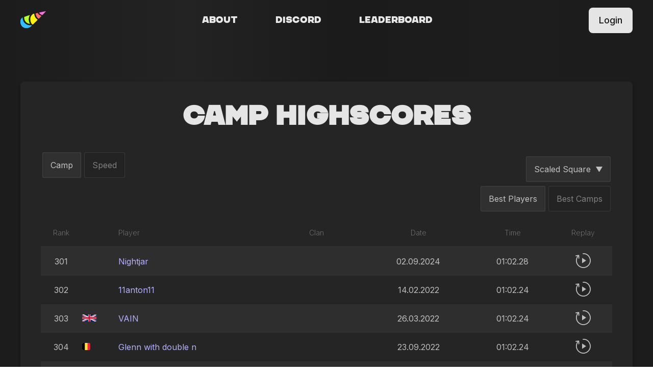

--- FILE ---
content_type: text/html; charset=utf-8
request_url: https://curvecrash.com/highscores/camp/scaled-rect?page=7
body_size: 4418
content:
<!DOCTYPE html><html lang="en"><head><title>Curve Crash | Camp Highscores</title><meta charset="utf-8"><meta name="viewport" content="width=device-width, initial-scale=1, shrink-to-fit=no"><meta name="description" content="Online Multiplayer Curve Game - Join Now!"><meta property="og:type" content="website"><meta property="og:url" content="https://www.curvecrash.com/"><meta property="og:title" content="Curve Crash"><meta property="og:site_name" content="Curve Crash"><meta property="og:description" content="Online Multiplayer Curve Game - Join Now!"><meta property="og:image" content="/static/img/logo_preview.png"><meta property="twitter:image" content="/static/img/logo_preview.png"><meta property="og:image:type" content="image/png"><meta property="og:image:width" content="256"><meta property="og:image:height" content="256"><link rel="stylesheet" href="/static/css/normalize.css"><link rel="stylesheet" href="/static/css/index.css"><link rel="icon" href="/static/img/favicon.ico"><link rel="preconnect" href="https://fonts.googleapis.com"><link rel="preconnect" href="https://fonts.gstatic.com" crossorigin><link href="https://fonts.googleapis.com/css2?family=Inter:wght@100;200;300;400;500;600;700;800;900&amp;display=swap" rel="stylesheet"><script defer src="https://umami.curvecrash.com/script.js" data-website-id="676c96cb-0007-4764-9786-0e73f9cad136"></script></head><body><header><div class="header-wrapper"><a class="logo" href="/"><img class="nav-logo" src="/static/img/logo.svg" alt="Logo"></a><nav class="navigation-large"><a class="nav-text" href="/about">About</a><a class="nav-text" href="/discord">Discord</a><div class="dropdown-hover"><a class="nav-text" href="/leaderboard">Leaderboard</a><div class="dropdown-hover-content"><a class="nav-text" href="/highscores">Highscores</a><a class="nav-text" href="/search">Search</a></div></div></nav><button class="collapse" id="collapse" onclick="collapse()"><img class="collapse-icon" src="/static/img/burger.svg" alt="Menu"></button><div class="nav-hidden" id="nav-hidden"><nav class="navigation-collapsed"><ul class="nav-list"><li class="list-item"><a class="nav-text" href="/about">About</a></li><li class="list-item"><a class="nav-text" href="/discord">Discord</a></li><li class="list-item"><a class="nav-text" href="/leaderboard">Leaderboard</a></li><li class="list-item"><a class="nav-text" href="/highscores">Highscores</a></li><li class="list-item"><a class="nav-text" href="/search">Search</a></li><li class="list-item"><a class="nav-text" href="/login">Login</a></li></ul></nav></div><div class="controls"><a class="no-link primary" href="/login"><span class="button-text">Login</span></a></div></div></header><main><div class="leaderboard"><div class="leaderboard-table"><div class="table-padding"><div class="leaderboard-title"><span class="headline no-width">Camp Highscores</span></div><div class="table-responsive"><div class="table-nav"><ul class="nav-start"><li><a class="table-nav-item active" href="/highscores/camp">Camp</a></li><li><a class="table-nav-item" href="/highscores/speed">Speed</a></li></ul><div class="nav-end"><div class="dropdown"><button class="dropdown-button active" onclick="toggleDropdown(this)">Scaled Square<span class="dropdown-triangle"></span></button><div class="dropdown-content"><a class="dropdown-item active" href="/highscores/camp/scaled-rect">Scaled Square</a><a class="dropdown-item" href="/highscores/camp/scaled-circle">Scaled Circle</a><a class="dropdown-item" href="/highscores/camp/full-rect">Full Square</a><a class="dropdown-item" href="/highscores/camp/full-circle">Full Circle</a><a class="dropdown-item" href="/highscores/camp/double-rect">Double Square</a><a class="dropdown-item" href="/highscores/camp/double-circle">Double Circle</a><a class="dropdown-item" href="/highscores/camp/triple-rect">Triple Square</a><a class="dropdown-item" href="/highscores/camp/quad-rect">Quad Square</a></div></div></div></div><ul class="table-nav"><div class="nav-start"></div><div class="nav-end"><li><a class="table-nav-item active" href="?">Best Players</a></li><li><a class="table-nav-item" href="?record=false">Best Camps</a></li></div></ul><table class="table-skeleton"><thead><tr class="table-header"><th class="header-title text-center">Rank</th><th class="header-title table-responsive-second"></th><th class="header-title">Player</th><th class="header-title table-responsive-first">Clan</th><th class="header-title text-center table-responsive-first">Date</th><th class="header-title text-center">Time</th><th class="header-title text-center">Replay</th></tr></thead><tbody><tr class="table-row"><td class="table-cell text-center">301</td><td class="table-cell table-responsive-second"></td><td class="table-cell"><a class="table-link" href="/u/Nightjar">Nightjar</a></td><td class="table-cell table-responsive-first"></td><td class="table-cell text-center table-responsive-first">02.09.2024</td><td class="table-cell text-center">01:02.28</td><td class="table-cell text-center"><a href="/replay/v1.1/?camp=76685"><img class="small-img" src="/static/img/replay.svg" alt="Replay"></a></td></tr><tr class="table-row"><td class="table-cell text-center">302</td><td class="table-cell table-responsive-second"></td><td class="table-cell"><a class="table-link" href="/u/11anton11">11anton11</a></td><td class="table-cell table-responsive-first"></td><td class="table-cell text-center table-responsive-first">14.02.2022</td><td class="table-cell text-center">01:02.24</td><td class="table-cell text-center"><a href="/replay/v1.0/?camp=300"><img class="small-img" src="/static/img/replay.svg" alt="Replay"></a></td></tr><tr class="table-row"><td class="table-cell text-center">303</td><td class="table-cell table-responsive-second"><img class="flag" src="/static/img/flags/gb.svg" title="United Kingdom" alt="United Kingdom"></td><td class="table-cell"><a class="table-link" href="/u/VAIN">VAIN</a></td><td class="table-cell table-responsive-first"></td><td class="table-cell text-center table-responsive-first">26.03.2022</td><td class="table-cell text-center">01:02.24</td><td class="table-cell text-center"><a href="/replay/v1.0/?camp=6242"><img class="small-img" src="/static/img/replay.svg" alt="Replay"></a></td></tr><tr class="table-row"><td class="table-cell text-center">304</td><td class="table-cell table-responsive-second"><img class="flag" src="/static/img/flags/be.svg" title="Belgium" alt="Belgium"></td><td class="table-cell"><a class="table-link" href="/u/Glenn~with~double~n">Glenn with double n</a></td><td class="table-cell table-responsive-first"></td><td class="table-cell text-center table-responsive-first">23.09.2022</td><td class="table-cell text-center">01:02.24</td><td class="table-cell text-center"><a href="/replay/v1.1/?camp=26119"><img class="small-img" src="/static/img/replay.svg" alt="Replay"></a></td></tr><tr class="table-row"><td class="table-cell text-center">305</td><td class="table-cell table-responsive-second"></td><td class="table-cell"><a class="table-link" href="/u/Laman's~Sin">Laman's Sin</a></td><td class="table-cell table-responsive-first"></td><td class="table-cell text-center table-responsive-first">21.06.2022</td><td class="table-cell text-center">01:02.18</td><td class="table-cell text-center"><a href="/replay/v1.1/?camp=18821"><img class="small-img" src="/static/img/replay.svg" alt="Replay"></a></td></tr><tr class="table-row"><td class="table-cell text-center">306</td><td class="table-cell table-responsive-second"><img class="flag" src="/static/img/flags/pl.svg" title="Poland" alt="Poland"></td><td class="table-cell"><a class="table-link" href="/u/kaende">kaende</a></td><td class="table-cell table-responsive-first">1821</td><td class="table-cell text-center table-responsive-first">11.03.2025</td><td class="table-cell text-center">01:02.18</td><td class="table-cell text-center"><a href="/replay/v1.1/?camp=91916"><img class="small-img" src="/static/img/replay.svg" alt="Replay"></a></td></tr><tr class="table-row"><td class="table-cell text-center">307</td><td class="table-cell table-responsive-second"><img class="flag" src="/static/img/flags/pl.svg" title="Poland" alt="Poland"></td><td class="table-cell"><a class="table-link" href="/u/patstel">patstel</a></td><td class="table-cell table-responsive-first">LUB</td><td class="table-cell text-center table-responsive-first">10.03.2022</td><td class="table-cell text-center">01:02.14</td><td class="table-cell text-center"><a href="/replay/v1.0/?camp=3047"><img class="small-img" src="/static/img/replay.svg" alt="Replay"></a></td></tr><tr class="table-row"><td class="table-cell text-center">308</td><td class="table-cell table-responsive-second"><img class="flag" src="/static/img/flags/hu.svg" title="Hungary" alt="Hungary"></td><td class="table-cell"><a class="table-link" href="/u/I3onsai">I3onsai</a></td><td class="table-cell table-responsive-first">𓆓</td><td class="table-cell text-center table-responsive-first">20.09.2025</td><td class="table-cell text-center">01:02.12</td><td class="table-cell text-center"><a href="/replay/v1.1/?camp=105298"><img class="small-img" src="/static/img/replay.svg" alt="Replay"></a></td></tr><tr class="table-row"><td class="table-cell text-center">309</td><td class="table-cell table-responsive-second"><img class="flag" src="/static/img/flags/nl.svg" title="Netherlands" alt="Netherlands"></td><td class="table-cell"><a class="table-link" href="/u/Sith">Sith</a></td><td class="table-cell table-responsive-first"></td><td class="table-cell text-center table-responsive-first">18.01.2025</td><td class="table-cell text-center">01:01.96</td><td class="table-cell text-center"><a href="/replay/v1.1/?camp=85942"><img class="small-img" src="/static/img/replay.svg" alt="Replay"></a></td></tr><tr class="table-row"><td class="table-cell text-center">310</td><td class="table-cell table-responsive-second"><img class="flag" src="/static/img/flags/br.svg" title="Brazil" alt="Brazil"></td><td class="table-cell"><a class="table-link" href="/u/Carioca">Carioca</a></td><td class="table-cell table-responsive-first"></td><td class="table-cell text-center table-responsive-first">10.06.2022</td><td class="table-cell text-center">01:01.92</td><td class="table-cell text-center"><a href="/replay/v1.1/?camp=17625"><img class="small-img" src="/static/img/replay.svg" alt="Replay"></a></td></tr><tr class="table-row"><td class="table-cell text-center">311</td><td class="table-cell table-responsive-second"></td><td class="table-cell"><a class="table-link" href="/u/Gilded">Gilded</a></td><td class="table-cell table-responsive-first">Ag</td><td class="table-cell text-center table-responsive-first">15.09.2022</td><td class="table-cell text-center">01:01.92</td><td class="table-cell text-center"><a href="/replay/v1.1/?camp=25759"><img class="small-img" src="/static/img/replay.svg" alt="Replay"></a></td></tr><tr class="table-row"><td class="table-cell text-center">312</td><td class="table-cell table-responsive-second"><img class="flag" src="/static/img/flags/de.svg" title="Germany" alt="Germany"></td><td class="table-cell"><a class="table-link" href="/u/makhi1">makhi1</a></td><td class="table-cell table-responsive-first">cfp</td><td class="table-cell text-center table-responsive-first">09.11.2025</td><td class="table-cell text-center">01:01.88</td><td class="table-cell text-center"><a href="/replay/v1.1/?camp=109381"><img class="small-img" src="/static/img/replay.svg" alt="Replay"></a></td></tr><tr class="table-row"><td class="table-cell text-center">313</td><td class="table-cell table-responsive-second"><img class="flag" src="/static/img/flags/us.svg" title="United States" alt="United States"></td><td class="table-cell"><a class="table-link" href="/u/Denys">Denys</a></td><td class="table-cell table-responsive-first">claC</td><td class="table-cell text-center table-responsive-first">24.02.2022</td><td class="table-cell text-center">01:01.86</td><td class="table-cell text-center"><a href="/replay/v1.0/?camp=1535"><img class="small-img" src="/static/img/replay.svg" alt="Replay"></a></td></tr><tr class="table-row"><td class="table-cell text-center">314</td><td class="table-cell table-responsive-second"></td><td class="table-cell"><a class="table-link" href="/u/Chuck~Straw">Chuck Straw</a></td><td class="table-cell table-responsive-first"></td><td class="table-cell text-center table-responsive-first">07.08.2022</td><td class="table-cell text-center">01:01.78</td><td class="table-cell text-center"><a href="/replay/v1.1/?camp=24358"><img class="small-img" src="/static/img/replay.svg" alt="Replay"></a></td></tr><tr class="table-row"><td class="table-cell text-center">315</td><td class="table-cell table-responsive-second"><img class="flag" src="/static/img/flags/de.svg" title="Germany" alt="Germany"></td><td class="table-cell"><a class="table-link" href="/u/Mozi">Mozi</a></td><td class="table-cell table-responsive-first">claC</td><td class="table-cell text-center table-responsive-first">08.03.2024</td><td class="table-cell text-center">01:01.78</td><td class="table-cell text-center"><a href="/replay/v1.1/?camp=67806"><img class="small-img" src="/static/img/replay.svg" alt="Replay"></a></td></tr><tr class="table-row"><td class="table-cell text-center">316</td><td class="table-cell table-responsive-second"></td><td class="table-cell"><a class="table-link" href="/u/Maxime">Maxime</a></td><td class="table-cell table-responsive-first"></td><td class="table-cell text-center table-responsive-first">01.05.2025</td><td class="table-cell text-center">01:01.76</td><td class="table-cell text-center"><a href="/replay/v1.1/?camp=95734"><img class="small-img" src="/static/img/replay.svg" alt="Replay"></a></td></tr><tr class="table-row"><td class="table-cell text-center">317</td><td class="table-cell table-responsive-second"><img class="flag" src="/static/img/flags/at.svg" title="Austria" alt="Austria"></td><td class="table-cell"><a class="table-link" href="/u/Dildo~Baggins">Dildo Baggins</a></td><td class="table-cell table-responsive-first"></td><td class="table-cell text-center table-responsive-first">30.08.2024</td><td class="table-cell text-center">01:01.68</td><td class="table-cell text-center"><a href="/replay/v1.1/?camp=76517"><img class="small-img" src="/static/img/replay.svg" alt="Replay"></a></td></tr><tr class="table-row"><td class="table-cell text-center">318</td><td class="table-cell table-responsive-second"><img class="flag" src="/static/img/flags/rs.svg" title="Serbia" alt="Serbia"></td><td class="table-cell"><a class="table-link" href="/u/oxymoron93">oxymoron93</a></td><td class="table-cell table-responsive-first"></td><td class="table-cell text-center table-responsive-first">18.03.2022</td><td class="table-cell text-center">01:01.66</td><td class="table-cell text-center"><a href="/replay/v1.0/?camp=4798"><img class="small-img" src="/static/img/replay.svg" alt="Replay"></a></td></tr><tr class="table-row"><td class="table-cell text-center">319</td><td class="table-cell table-responsive-second"><img class="flag" src="/static/img/flags/lv.svg" title="Latvia" alt="Latvia"></td><td class="table-cell"><a class="table-link" href="/u/Archie">Archie</a></td><td class="table-cell table-responsive-first"></td><td class="table-cell text-center table-responsive-first">29.03.2023</td><td class="table-cell text-center">01:01.66</td><td class="table-cell text-center"><a href="/replay/v1.1/?camp=41292"><img class="small-img" src="/static/img/replay.svg" alt="Replay"></a></td></tr><tr class="table-row"><td class="table-cell text-center">320</td><td class="table-cell table-responsive-second"><img class="flag" src="/static/img/flags/nl.svg" title="Netherlands" alt="Netherlands"></td><td class="table-cell"><a class="table-link" href="/u/Ozeh-Rykon">Ozeh-Rykon</a></td><td class="table-cell table-responsive-first"></td><td class="table-cell text-center table-responsive-first">22.08.2025</td><td class="table-cell text-center">01:01.66</td><td class="table-cell text-center"><a href="/replay/v1.1/?camp=103042"><img class="small-img" src="/static/img/replay.svg" alt="Replay"></a></td></tr><tr class="table-row"><td class="table-cell text-center">321</td><td class="table-cell table-responsive-second"></td><td class="table-cell"><a class="table-link" href="/u/batwings">batwings</a></td><td class="table-cell table-responsive-first"></td><td class="table-cell text-center table-responsive-first">22.07.2023</td><td class="table-cell text-center">01:01.64</td><td class="table-cell text-center"><a href="/replay/v1.1/?camp=54660"><img class="small-img" src="/static/img/replay.svg" alt="Replay"></a></td></tr><tr class="table-row"><td class="table-cell text-center">322</td><td class="table-cell table-responsive-second"><img class="flag" src="/static/img/flags/ci.svg" title="Côte d'Ivoire" alt="Côte d'Ivoire"></td><td class="table-cell"><a class="table-link" href="/u/citron">citron</a></td><td class="table-cell table-responsive-first"></td><td class="table-cell text-center table-responsive-first">03.03.2025</td><td class="table-cell text-center">01:01.64</td><td class="table-cell text-center"><a href="/replay/v1.1/?camp=91233"><img class="small-img" src="/static/img/replay.svg" alt="Replay"></a></td></tr><tr class="table-row"><td class="table-cell text-center">323</td><td class="table-cell table-responsive-second"><img class="flag" src="/static/img/flags/il.svg" title="Israel" alt="Israel"></td><td class="table-cell"><a class="table-link" href="/u/omri">omri</a></td><td class="table-cell table-responsive-first"></td><td class="table-cell text-center table-responsive-first">21.06.2025</td><td class="table-cell text-center">01:01.60</td><td class="table-cell text-center"><a href="/replay/v1.1/?camp=99037"><img class="small-img" src="/static/img/replay.svg" alt="Replay"></a></td></tr><tr class="table-row"><td class="table-cell text-center">324</td><td class="table-cell table-responsive-second"></td><td class="table-cell"><a class="table-link" href="/u/Tijn">Tijn</a></td><td class="table-cell table-responsive-first"></td><td class="table-cell text-center table-responsive-first">21.07.2022</td><td class="table-cell text-center">01:01.58</td><td class="table-cell text-center"><a href="/replay/v1.1/?camp=23395"><img class="small-img" src="/static/img/replay.svg" alt="Replay"></a></td></tr><tr class="table-row"><td class="table-cell text-center">325</td><td class="table-cell table-responsive-second"><img class="flag" src="/static/img/flags/ad.svg" title="Andorra" alt="Andorra"></td><td class="table-cell"><a class="table-link" href="/u/dosed">dosed</a></td><td class="table-cell table-responsive-first">over</td><td class="table-cell text-center table-responsive-first">29.02.2024</td><td class="table-cell text-center">01:01.50</td><td class="table-cell text-center"><a href="/replay/v1.1/?camp=67337"><img class="small-img" src="/static/img/replay.svg" alt="Replay"></a></td></tr><tr class="table-row"><td class="table-cell text-center">326</td><td class="table-cell table-responsive-second"></td><td class="table-cell"><a class="table-link" href="/u/captin">captin</a></td><td class="table-cell table-responsive-first"></td><td class="table-cell text-center table-responsive-first">21.06.2024</td><td class="table-cell text-center">01:01.48</td><td class="table-cell text-center"><a href="/replay/v1.1/?camp=72633"><img class="small-img" src="/static/img/replay.svg" alt="Replay"></a></td></tr><tr class="table-row"><td class="table-cell text-center">327</td><td class="table-cell table-responsive-second"><img class="flag" src="/static/img/flags/fr.svg" title="France" alt="France"></td><td class="table-cell"><a class="table-link" href="/u/m0nZee">m0nZee</a></td><td class="table-cell table-responsive-first">ZEE</td><td class="table-cell text-center table-responsive-first">24.08.2025</td><td class="table-cell text-center">01:01.44</td><td class="table-cell text-center"><a href="/replay/v1.1/?camp=103178"><img class="small-img" src="/static/img/replay.svg" alt="Replay"></a></td></tr><tr class="table-row"><td class="table-cell text-center">328</td><td class="table-cell table-responsive-second"><img class="flag" src="/static/img/flags/rs.svg" title="Serbia" alt="Serbia"></td><td class="table-cell"><a class="table-link" href="/u/Hoch">Hoch</a></td><td class="table-cell table-responsive-first">CHEF</td><td class="table-cell text-center table-responsive-first">05.03.2023</td><td class="table-cell text-center">01:01.42</td><td class="table-cell text-center"><a href="/replay/v1.1/?camp=38674"><img class="small-img" src="/static/img/replay.svg" alt="Replay"></a></td></tr><tr class="table-row"><td class="table-cell text-center">329</td><td class="table-cell table-responsive-second"><img class="flag" src="/static/img/flags/dz.svg" title="Algeria" alt="Algeria"></td><td class="table-cell"><a class="table-link" href="/u/King~Kai">King Kai</a></td><td class="table-cell table-responsive-first"></td><td class="table-cell text-center table-responsive-first">09.02.2025</td><td class="table-cell text-center">01:01.42</td><td class="table-cell text-center"><a href="/replay/v1.1/?camp=89184"><img class="small-img" src="/static/img/replay.svg" alt="Replay"></a></td></tr><tr class="table-row"><td class="table-cell text-center">330</td><td class="table-cell table-responsive-second"></td><td class="table-cell"><a class="table-link" href="/u/TheHackaton">TheHackaton</a></td><td class="table-cell table-responsive-first"></td><td class="table-cell text-center table-responsive-first">24.08.2024</td><td class="table-cell text-center">01:01.40</td><td class="table-cell text-center"><a href="/replay/v1.1/?camp=76164"><img class="small-img" src="/static/img/replay.svg" alt="Replay"></a></td></tr><tr class="table-row"><td class="table-cell text-center">331</td><td class="table-cell table-responsive-second"></td><td class="table-cell"><a class="table-link" href="/u/J">J</a></td><td class="table-cell table-responsive-first"></td><td class="table-cell text-center table-responsive-first">07.09.2023</td><td class="table-cell text-center">01:01.30</td><td class="table-cell text-center"><a href="/replay/v1.1/?camp=57509"><img class="small-img" src="/static/img/replay.svg" alt="Replay"></a></td></tr><tr class="table-row"><td class="table-cell text-center">332</td><td class="table-cell table-responsive-second"></td><td class="table-cell"><a class="table-link" href="/u/sky">sky</a></td><td class="table-cell table-responsive-first"></td><td class="table-cell text-center table-responsive-first">11.04.2023</td><td class="table-cell text-center">01:01.28</td><td class="table-cell text-center"><a href="/replay/v1.1/?camp=45966"><img class="small-img" src="/static/img/replay.svg" alt="Replay"></a></td></tr><tr class="table-row"><td class="table-cell text-center">333</td><td class="table-cell table-responsive-second"></td><td class="table-cell"><a class="table-link" href="/u/Name">Name</a></td><td class="table-cell table-responsive-first"></td><td class="table-cell text-center table-responsive-first">14.11.2025</td><td class="table-cell text-center">01:01.26</td><td class="table-cell text-center"><a href="/replay/v1.1/?camp=109796"><img class="small-img" src="/static/img/replay.svg" alt="Replay"></a></td></tr><tr class="table-row"><td class="table-cell text-center">334</td><td class="table-cell table-responsive-second"><img class="flag" src="/static/img/flags/pl.svg" title="Poland" alt="Poland"></td><td class="table-cell"><a class="table-link" href="/u/Cookie">Cookie</a></td><td class="table-cell table-responsive-first">VNZL</td><td class="table-cell text-center table-responsive-first">02.03.2022</td><td class="table-cell text-center">01:01.22</td><td class="table-cell text-center"><a href="/replay/v1.0/?camp=2253"><img class="small-img" src="/static/img/replay.svg" alt="Replay"></a></td></tr><tr class="table-row"><td class="table-cell text-center">335</td><td class="table-cell table-responsive-second"><img class="flag" src="/static/img/flags/fk.svg" title="Falkland Islands (Malvinas)" alt="Falkland Islands (Malvinas)"></td><td class="table-cell"><a class="table-link" href="/u/Betcha">Betcha</a></td><td class="table-cell table-responsive-first"></td><td class="table-cell text-center table-responsive-first">10.11.2022</td><td class="table-cell text-center">01:01.22</td><td class="table-cell text-center"><a href="/replay/v1.1/?camp=28652"><img class="small-img" src="/static/img/replay.svg" alt="Replay"></a></td></tr><tr class="table-row"><td class="table-cell text-center">336</td><td class="table-cell table-responsive-second"><img class="flag" src="/static/img/flags/at.svg" title="Austria" alt="Austria"></td><td class="table-cell"><a class="table-link" href="/u/Tim~Toupet">Tim Toupet</a></td><td class="table-cell table-responsive-first"></td><td class="table-cell text-center table-responsive-first">23.03.2022</td><td class="table-cell text-center">01:01.20</td><td class="table-cell text-center"><a href="/replay/v1.0/?camp=5771"><img class="small-img" src="/static/img/replay.svg" alt="Replay"></a></td></tr><tr class="table-row"><td class="table-cell text-center">337</td><td class="table-cell table-responsive-second"><img class="flag" src="/static/img/flags/sh.svg" title="Saint Helena, Ascension and Tristan da Cunha" alt="Saint Helena, Ascension and Tristan da Cunha"></td><td class="table-cell"><a class="table-link" href="/u/EnjoyTheLittleThings">EnjoyTheLittleThings</a></td><td class="table-cell table-responsive-first"></td><td class="table-cell text-center table-responsive-first">03.08.2022</td><td class="table-cell text-center">01:01.20</td><td class="table-cell text-center"><a href="/replay/v1.1/?camp=24155"><img class="small-img" src="/static/img/replay.svg" alt="Replay"></a></td></tr><tr class="table-row"><td class="table-cell text-center">338</td><td class="table-cell table-responsive-second"></td><td class="table-cell"><a class="table-link" href="/u/OnePunchNew">OnePunchNew</a></td><td class="table-cell table-responsive-first"></td><td class="table-cell text-center table-responsive-first">03.07.2025</td><td class="table-cell text-center">01:01.16</td><td class="table-cell text-center"><a href="/replay/v1.1/?camp=99602"><img class="small-img" src="/static/img/replay.svg" alt="Replay"></a></td></tr><tr class="table-row"><td class="table-cell text-center">339</td><td class="table-cell table-responsive-second"><img class="flag" src="/static/img/flags/ir.svg" title="Iran, Islamic Republic of" alt="Iran, Islamic Republic of"></td><td class="table-cell"><a class="table-link" href="/u/Martini">Martini</a></td><td class="table-cell table-responsive-first">KKS</td><td class="table-cell text-center table-responsive-first">19.07.2025</td><td class="table-cell text-center">01:01.08</td><td class="table-cell text-center"><a href="/replay/v1.1/?camp=100869"><img class="small-img" src="/static/img/replay.svg" alt="Replay"></a></td></tr><tr class="table-row"><td class="table-cell text-center">340</td><td class="table-cell table-responsive-second"><img class="flag" src="/static/img/flags/fr.svg" title="France" alt="France"></td><td class="table-cell"><a class="table-link" href="/u/Guibz">Guibz</a></td><td class="table-cell table-responsive-first">IUG</td><td class="table-cell text-center table-responsive-first">22.01.2026</td><td class="table-cell text-center">01:01.00</td><td class="table-cell text-center"><a href="/replay/v1.1/?camp=116583"><img class="small-img" src="/static/img/replay.svg" alt="Replay"></a></td></tr><tr class="table-row"><td class="table-cell text-center">341</td><td class="table-cell table-responsive-second"><img class="flag" src="/static/img/flags/be.svg" title="Belgium" alt="Belgium"></td><td class="table-cell"><a class="table-link" href="/u/Teen~punch">Teen punch</a></td><td class="table-cell table-responsive-first"></td><td class="table-cell text-center table-responsive-first">04.08.2022</td><td class="table-cell text-center">01:00.94</td><td class="table-cell text-center"><a href="/replay/v1.1/?camp=24209"><img class="small-img" src="/static/img/replay.svg" alt="Replay"></a></td></tr><tr class="table-row"><td class="table-cell text-center">342</td><td class="table-cell table-responsive-second"><img class="flag" src="/static/img/flags/pl.svg" title="Poland" alt="Poland"></td><td class="table-cell"><a class="table-link" href="/u/Nadusiaa">Nadusiaa</a></td><td class="table-cell table-responsive-first"></td><td class="table-cell text-center table-responsive-first">25.03.2025</td><td class="table-cell text-center">01:00.92</td><td class="table-cell text-center"><a href="/replay/v1.1/?camp=92995"><img class="small-img" src="/static/img/replay.svg" alt="Replay"></a></td></tr><tr class="table-row"><td class="table-cell text-center">343</td><td class="table-cell table-responsive-second"><img class="flag" src="/static/img/flags/ca.svg" title="Canada" alt="Canada"></td><td class="table-cell"><a class="table-link" href="/u/tiny~Hello">tiny Hello</a></td><td class="table-cell table-responsive-first"></td><td class="table-cell text-center table-responsive-first">28.05.2025</td><td class="table-cell text-center">01:00.90</td><td class="table-cell text-center"><a href="/replay/v1.1/?camp=97566"><img class="small-img" src="/static/img/replay.svg" alt="Replay"></a></td></tr><tr class="table-row"><td class="table-cell text-center">344</td><td class="table-cell table-responsive-second"><img class="flag" src="/static/img/flags/fr.svg" title="France" alt="France"></td><td class="table-cell"><a class="table-link" href="/u/.evro.">.evro.</a></td><td class="table-cell table-responsive-first"></td><td class="table-cell text-center table-responsive-first">14.11.2025</td><td class="table-cell text-center">01:00.88</td><td class="table-cell text-center"><a href="/replay/v1.1/?camp=109789"><img class="small-img" src="/static/img/replay.svg" alt="Replay"></a></td></tr><tr class="table-row"><td class="table-cell text-center">345</td><td class="table-cell table-responsive-second"></td><td class="table-cell"><a class="table-link" href="/u/davidson">davidson</a></td><td class="table-cell table-responsive-first">𓆓</td><td class="table-cell text-center table-responsive-first">09.10.2025</td><td class="table-cell text-center">01:00.80</td><td class="table-cell text-center"><a href="/replay/v1.1/?camp=107104"><img class="small-img" src="/static/img/replay.svg" alt="Replay"></a></td></tr><tr class="table-row"><td class="table-cell text-center">346</td><td class="table-cell table-responsive-second"><img class="flag" src="/static/img/flags/ch.svg" title="Switzerland" alt="Switzerland"></td><td class="table-cell"><a class="table-link" href="/u/EDGEN">EDGEN</a></td><td class="table-cell table-responsive-first"></td><td class="table-cell text-center table-responsive-first">21.10.2023</td><td class="table-cell text-center">01:00.74</td><td class="table-cell text-center"><a href="/replay/v1.1/?camp=59393"><img class="small-img" src="/static/img/replay.svg" alt="Replay"></a></td></tr><tr class="table-row"><td class="table-cell text-center">347</td><td class="table-cell table-responsive-second"><img class="flag" src="/static/img/flags/cz.svg" title="Czech Republic" alt="Czech Republic"></td><td class="table-cell"><a class="table-link" href="/u/kenji">kenji</a></td><td class="table-cell table-responsive-first"></td><td class="table-cell text-center table-responsive-first">02.02.2023</td><td class="table-cell text-center">01:00.66</td><td class="table-cell text-center"><a href="/replay/v1.1/?camp=36556"><img class="small-img" src="/static/img/replay.svg" alt="Replay"></a></td></tr><tr class="table-row"><td class="table-cell text-center">348</td><td class="table-cell table-responsive-second"><img class="flag" src="/static/img/flags/pl.svg" title="Poland" alt="Poland"></td><td class="table-cell"><a class="table-link" href="/u/dejjwidek">dejjwidek</a></td><td class="table-cell table-responsive-first"></td><td class="table-cell text-center table-responsive-first">29.04.2025</td><td class="table-cell text-center">01:00.66</td><td class="table-cell text-center"><a href="/replay/v1.1/?camp=95569"><img class="small-img" src="/static/img/replay.svg" alt="Replay"></a></td></tr><tr class="table-row"><td class="table-cell text-center">349</td><td class="table-cell table-responsive-second"></td><td class="table-cell"><a class="table-link" href="/u/dragibus">dragibus</a></td><td class="table-cell table-responsive-first"></td><td class="table-cell text-center table-responsive-first">02.04.2022</td><td class="table-cell text-center">01:00.64</td><td class="table-cell text-center"><a href="/replay/v1.0/?camp=7464"><img class="small-img" src="/static/img/replay.svg" alt="Replay"></a></td></tr><tr class="table-row"><td class="table-cell text-center">350</td><td class="table-cell table-responsive-second"><img class="flag" src="/static/img/flags/pl.svg" title="Poland" alt="Poland"></td><td class="table-cell"><a class="table-link" href="/u/dariusz_j">dariusz_j</a></td><td class="table-cell table-responsive-first">G4CC</td><td class="table-cell text-center table-responsive-first">01.04.2024</td><td class="table-cell text-center">01:00.64</td><td class="table-cell text-center"><a href="/replay/v1.1/?camp=69725"><img class="small-img" src="/static/img/replay.svg" alt="Replay"></a></td></tr></tbody></table></div><ul class="pagination"><li class="page-item"><a class="page-link" href="?page=6"><span>&laquo;</span></a></li><li class="page-item"><a class="page-link" href="?">1</a></li><li class="page-item"><a class="page-link" href="?page=4">4</a></li><li class="page-item"><a class="page-link" href="?page=5">5</a></li><li class="page-item"><a class="page-link" href="?page=6">6</a></li><li class="page-item active"><span class="page-link">7</span></li><li class="page-item"><a class="page-link" href="?page=8">8</a></li><li class="page-item"><a class="page-link" href="?page=9">9</a></li><li class="page-item"><a class="page-link" href="?page=10">10</a></li><li class="page-item"><a class="page-link" href="?page=13">13</a></li><li class="page-item"><a class="page-link" href="?page=8"><span>&raquo;</span></a></li></ul></div></div></div></main><footer><div class="footer"><div class="footer-company"><div class="company-brand"><span class="brand-name">CURVE CRASH</span></div><div class="company-socials"><a class="link" href="https://www.instagram.com/curvecrashofficial/"><img class="social" src="/static/img/instagram.svg" alt="Instagram"></a><a class="link" href="https://www.reddit.com/r/CurveCrash/"><img class="social" src="/static/img/reddit.svg" alt="Reddit"></a><a class="link" href="https://www.youtube.com/channel/UCCbFCHXn3ohEF4Gi9Ux5ufw"><img class="social" src="/static/img/youtube.svg" alt="Youtube"></a><a class="link" href="https://twitter.com/CurveCrashGame"><img class="social" src="/static/img/twitter.svg" alt="Twitter"></a></div></div><div class="footer-nav"><div class="footer-nav-links">About<a class="link" href="/discord">Downloads</a><a class="link" href="/discord">Server Status</a></div><div class="footer-nav-links">Resources<a class="link" href="/changelog">Changelog</a><a class="link" href="/news">News</a><a class="link" href="mailto:support@curvecrash.com">Support</a></div><div class="footer-nav-links">Policies<a class="link" href="/cookies">Cookie Policy</a><a class="link" href="/privacy">Privacy Policy</a><a class="link" href="/tos">Terms of Service</a></div></div></div></footer></body></html><script>function collapse() {
  const el = document.getElementById('nav-hidden');
  const button = document.getElementById('collapse');
  if (el && el.className && el.className.indexOf('nav-hidden show') > -1) {
    el.className = 'nav-hidden';
    button.className = 'collapse'
  } else {
    el.className += ' show';
    button.className += ' active'
  }
}

function toggleDropdown(button) {
  const dropdown = button.parentElement;
  dropdown.classList.toggle('dropdown-visible');
  const onClick = (event) => {
    console.log('here')
    if (!dropdown.contains(event.target)) {
      dropdown.classList.remove('dropdown-visible')
      window.removeEventListener('click', onClick);
    }
  };
  window.addEventListener('click', onClick);
}</script>

--- FILE ---
content_type: text/css
request_url: https://curvecrash.com/static/css/index.css
body_size: 6685
content:
/**
* Debug skeleton.
*/

/*
* {
  background: #000 !important;
  color: #0f0 !important;
  outline: solid #f00 1px !important;
}
*/

/**
* Styling of base HTML elements.
*/

/* ----- FONTS ----- */

@font-face {
  font-family: ChaneyRegular;
  src: url('../fonts/CHANEY-Regular.otf') format('opentype');
  font-display: swap;
}

@font-face {
  font-family: ChaneyExtended;
  src: url('../fonts/CHANEY-Extended.otf') format('opentype');
  font-display: swap;
}

@font-face {
  font-family: ChaneyUltraExtended;
  src: url('../fonts/CHANEY-UltraExtended.otf') format('opentype');
  font-display: swap;
}

@font-face {
  font-family: ChaneyWide;
  src: url('../fonts/CHANEY-Wide.otf') format('opentype');
  font-display: swap;
}

body {
  background: linear-gradient(90deg, #1c1c1c, #232323 28.44%, #1b1b1b 51.75%, #1d1d1d 76.5%, #1c1c1c);
  font-family: -apple-system, 'Inter', system-ui, BlinkMacSystemFont, Ubuntu, sans-serif;
}

p {
  color: rgba(255, 255, 255, 0.8);
}

ul {
  list-style-type: none;
  padding-inline-start: 0;
  margin-block-start: 0;
}

button:not(:disabled) {
  cursor: pointer;
}

header {
  display: flex;
  height: 80px;
  align-items: center;
  justify-content: center;
  padding: 0 40px;
}

footer {
  background: #e5e5e5;
  width: 100%;
  height: 300px;
  position: static;
  bottom: 0;
  display: flex;
  justify-content: center;
  align-items: center;
  padding: 0px 0px 100px 0px;
}

/* ----- Fonts ----- */

@font-face {
  font-family: 'SF-Pro';
  font-style: normal;
  font-weight: normal;
  font-display: swap;
  src: url('../fonts/SF-Pro.ttf') format('truetype');
}

@font-face {
  font-family: 'SF-Pro';
  font-style: normal;
  font-weight: bold;
  font-display: swap;
  src: url('../fonts/SF-Pro-Display-Bold.otf') format('opentype');
}

@font-face {
  font-family: 'SF-Pro';
  font-style: normal;
  font-weight: 800;
  font-display: swap;
  src: url('../fonts/SF-Pro-Display-Heavy.otf') format('opentype');
}

/* Utils */

.hidden {
  display: none;
}

/**
* Styling of buttons.
*/

.primary {
  background: #e5e5e5;
  color: #141519;
  border-radius: 8px;
  cursor: pointer;
  border: none;
  padding: 0 20px;
  display: flex;
  align-items: center;
  justify-content: center;
}

.highlight {
  margin: 0 25px;
  border-radius: 12px;
  background: #e5e5e5;
  padding: 0 20px;
  border: none;
  cursor: pointer;
  display: flex;
  align-items: center;
  justify-content: center;
}

.highlight-button-img {
  width: 30px;
  padding-right: 20px;
}

.highlight-dark {
  margin: 0 25px;
  border-radius: 12px;
  background: #1d1d1d;
  padding: 0 20px;
  border: none;
  cursor: pointer;
  display: flex;
  align-items: center;
  justify-content: center;
  transition: 0.1s;
}

.highlight-dark:hover {
  background: #7688c9;
}

/**
* Styling of navigation.
*/

.header-wrapper {
  width: 1280px;
  display: flex;
  align-items: center;
  justify-content: space-between;
}

.navigation-large {
  display: flex;
  align-items: center;
  justify-content: space-evenly;
  width: 600px;
}

.extra-large {
  width: 500px;
}

.navigation-collapsed {
  display: none;
}

.nav-hidden {
  display: none;
}

.collapse {
  transition: 0.1s ease-in;
  display: none;
  background: #e5e5e5;
  border: 0;
  border-radius: 2px;
  padding: 8px;
  cursor: pointer;
}

.collapse.active {
  transition: 0.1s ease-in;
  background: #fff;
}

.nav-logo {
  width: 50px;
  cursor: pointer;
}

.nav-text {
  font-family: 'ChaneyRegular', sans-serif;
  font-size: 1.1rem;
  display: flex;
  align-items: center;
  text-transform: capitalize;
  color: rgba(255, 255, 255, 0.9);
  cursor: pointer;
  text-decoration: none;
}

.dropdown {
  position: relative;
}

.dropdown-button {
  display: flex;
  background: rgb(0 0 0 / 5%);
  color: rgba(255, 255, 255, 0.42);
  text-decoration: none;
  padding: 15px;
  border-radius: 3px;
  justify-content: center;
  align-items: center;
  border: 1px solid rgba(255, 255, 255, 0.1);
  margin: 0 3px;
}

.dropdown-button.active {
  color: rgba(255, 255, 255, 0.7);
  border: 1px solid rgb(76, 76, 76, 0.7);
  background: rgba(255, 255, 255, 0.05);
}

.dropdown-triangle {
  width: 0;
  height: 0;
  margin-left: 10px;
  border-width: 0.4em;
  border-style: solid;
  border-color: transparent;
  border-top-width: 0.6em;
  border-top-color: currentcolor;
  border-bottom-width: 0;
}

.dropdown-content {
  display: none;
  position: absolute;
  background-color: #232323;
  min-width: 160px;
  border: 1px solid rgba(255, 255, 255, 0.1);
  box-shadow: 0px 8px 16px 0px rgba(0,0,0,0.2);
  z-index: 1;
}

.dropdown-item {
  display: block;
  background: rgb(0 0 0 / 5%);
  color: rgba(255, 255, 255, 0.42);
  text-decoration: none;
  padding: 15px;
  border-radius: 3px;
  border: 1px solid rgba(255, 255, 255, 0);
  margin: 0;
  cursor: pointer;
}

.dropdown-item.active,
.dropdown-item:hover {
  color: rgba(255, 255, 255, 0.7);
  border: 1px solid rgb(76, 76, 76, 0.7);
  background: rgba(255, 255, 255, 0.05);
}

.dropdown-visible .dropdown-content {
  display: block;
}

.dropdown-hover:hover {
  height: 50px;
  display: flex;
}

.dropdown-hover-content {
  display: none;
  position: absolute;
}

.dropdown-hover:hover .dropdown-hover-content a {
  color: black;
  padding: 5px;
  text-decoration: none;
  display: block;
  background-color: #e6e7e9;
  border-radius: 3px;
  margin: 2px 0;
}

.dropdown-hover:hover .dropdown-hover-content {
  display: grid;
  top: 55px;
}

.dropdown-hover:hover .dropbtn {
  background-color: #3e8e41;
}

.no-link {
  color: inherit;
  text-decoration: inherit;
}

.no-link:-webkit-any-link {
  color: inherit;
  text-decoration: inherit;
  cursor: pointer;
}

/**
* Styling of landing page.
*/

.banner {
  display: flex;
  justify-content: space-between;
  width: 1280px;
}

.main-container {
  display: flex;
  justify-content: center;
  margin: 80px 40px
}

.center-container {
  display: flex;
  justify-content: center;
  padding: 0 40px;
}

.light {
  background: #e5e5e5;
}

.lighter {
  background: #1c1c1c;
}

.dark {
  background: #1c1c1c;
}

.dark-light {
  background: #1b1c21;
}

.banner-text {
  max-width: 600px;
  display: flex;
  align-items: center;
}

.action-buttons {
  display: flex;
  justify-content: center;
  padding-bottom: 80px;
  max-width: 1280px;
}

.information-block {
  display: flex;
  align-items: center;
  justify-content: space-between;
  height: 500px;
  width: 1280px;
}

.information-block-boxes {
  display: flex;
  align-items: center;
  justify-content: space-between;
  height: 500px;
  width: 1280px;
}

.box-light {
  padding: 10px;
  display: flex;
  justify-content: space-around;
  align-items: center;
  width: 400px;
  height: 200px;
  border-radius: 8px;
  box-shadow: 0 0 0 1px rgba(53, 72, 91, 0.1), 0 3px 2px rgba(0, 0, 0, 0.04),
    0 7px 5px rgba(0, 0, 0, 0.02), 0 13px 10px rgba(0, 0, 0, 0.02),
    0 22px 17px rgba(0, 0, 0, 0.02);
}

.box-img {
  width: 150px;
}

.block-img {
  width: 300px;
  height: 300px;
  background: #1b1c21;
  border-radius: 8px;
  box-shadow: 0px 3px 5px 1px rgba(0, 0, 0, 0.25);
}

.block-content {
  max-width: 195px;
  height: 355px;
  background: #1b1c21;
  border-radius: 20px;
  padding: 30px;
}

.block-content-icon {
  margin-bottom: 30px;
}

.block-content-title {
  color: #ced3e0;
  font-size: 52px;
  font-weight: 800;
  margin-bottom: 10px;
}

.block-content-subtitle {
  font-weight: bold;
  font-size: 15px;
  color: #ced3e0;
  margin-bottom: 30px;
}

.log-title {
  font-size: 24px;
  font-weight: 500;
  color: #1c1c1c;
}

.block-content-text {
  font-weight: 400;
  font-size: 18px;
  color: #1c1c1c;
  line-height: 1.6;
}

.block-content-text-small {
  font-size: 16px;
}

.block-text {
  width: 800px;
}

.box-paragraph {
  display: grid;
  color: #0000009e;
  width: 300px;
  grid-gap: 10px;
}

.info-paragraph {
  display: grid;
  color: #0000009e;
  max-width: 600px;
  grid-gap: 10px;
}

.info-block-img {
  width: clamp(200px, 400px, 50vw);
}

.box-title-dark {
  font-size: 26px;
  font-family: 'ChaneyRegular';
  color: #e5e5e5;
}

.box-title-light {
  font-size: 26px;
  font-family: 'ChaneyRegular';
  color: #202020;
}

.box-text-dark {
  font-weight: 400;
  font-size: 21px;
  color: rgba(255, 255, 255, 0.6);
  line-height: 1.8;
}

.box-text-light {
  font-weight: 400;
  font-size: 21px;
  color: rgb(31 31 31);
  line-height: 1.8;
}

.p-title {
  font-size: 28px;
  font-weight: 500;
}

/**
* Styling of typography.
*/

strong {
  font-weight: 900;
}

.text {
  font-weight: 600;
  font-style: normal;
  font-size: 18px;
}

.information-text {
  line-height: 1.6;
  font-size: 21px;
  font-weight: 300;
}

.button-text {
  font-style: normal;
  font-weight: 500;
  font-size: 18px;
  display: flex;
  align-items: center;
  text-align: center;
  color: #181819;
  margin: 15px 0;
}

.highlight-text {
  font-style: normal;
  font-weight: 500;
  font-size: 21px;
  display: flex;
  align-items: center;
  text-align: center;
  color: rgb(0 18 25);
  margin: 15px 0;
}

.highlight-text-dark {
  font-style: normal;
  font-weight: 500;
  font-size: 21px;
  display: flex;
  align-items: center;
  text-align: center;
  color: rgb(229 229 229);
  margin: 15px 0;
}

.headline-container {
  display: flex;
  justify-content: center;
  align-items: center;
  max-width: 500px;
}

.headline {
  font-family: 'ChaneyRegular', sans-serif;
  font-weight: 800;
  font-size: clamp(40px, 64px, 8vw);
  color: #e5e5e5;
  /* background: linear-gradient(136.04deg, #e3ecff 0%, #ad84ff 101.86%);
  color: transparent;
  background-clip: text;
  -webkit-background-clip: text;
  -webkit-text-fill-color: transparent; */
}

.banner.centered {
  justify-content: center;
}

.title {
  font-size: 26px;
  font-weight: 500;
  color: rgba(255, 255, 255, 0.9);
}

.subtitle {
  font-size: 14px;
  font-weight: 400;
  color: rgba(255, 255, 255, 0.42);
}

/**
* Styling of footer.
*/

.footer {
  display: flex;
  justify-content: space-between;
  align-items: center;
  height: 100%;
  width: 1280px;
  margin: 0 40px;
}

.footer-nav {
  display: flex;
  width: 500px;
  justify-content: space-between;
}

.footer-nav-links {
  display: grid;
  grid-gap: 20px;
  font-style: normal;
  font-size: 16px;
  color: #1c1c1c;
  font-family: 'ChaneyRegular';
}

.link {
  font-size: 16px;
  font-weight: 400;
  text-decoration: none;
  color: #1c1c1c;
  font-family: 'Inter';
}

.link:hover {
  text-decoration: underline;
  cursor: pointer;
  color: #7688c9;
}

.company-brand {
  display: flex;
  justify-content: center;
  max-width: 500px;
  flex-direction: column;
  text-align: center; 
}

.company-socials {
  display: flex;
  justify-content: center;
}

.brand-name {
  font-style: normal;
  font-weight: 800;
  font-size: clamp(40px, 60px, 8vw);
  color: #1c1c1c;
  font-family: 'ChaneyRegular';
}

.social {
  width: 40px;
  height: 40px;
  margin: 20px;
  cursor: pointer;
}

/**
* Styling of forms, input and checkbox.
*/

.login {
  display: flex;
  justify-content: center;
  align-items: center;
  height: 100vh;
  flex-direction: column;
  gap: 54px;
}

.login-container {
  height: fit-content;
  width: clamp(200px, 50%, 500px);
  background: #252525;
  border-radius: 8px;
  box-shadow: 0px 3px 5px 1px rgba(0, 0, 0, 0.25);
  padding: 40px;
  display: flex;
  align-items: center;
}

.form-container {
  width: 100%;
}

.login-title {
  display: flex;
  margin-bottom: 10px;
}

.login-form {
  margin-top: 30px;
}

.input-container {
  display: grid;
  margin-bottom: 20px;
}

.input-label {
  font-size: 12px;
  font-weight: 500;
  color: rgba(255, 255, 255, 0.42);
  margin-bottom: 10px;
}

.input-field {
  background: rgba(255, 255, 255, 0.1);
  border: 1px solid rgba(255, 255, 255, 0.1);
  height: 50px;
  border-radius: 3px;
  color: rgba(255, 255, 255, 0.7);
  padding: 0;
  padding-left: 10px;
}

.input-field:focus {
  border: 1px solid #7688c9;
}

.input-field:focus-visible {
  outline: none;
}

.input-field:disabled {
  cursor: not-allowed;
  background: rgba(68, 68, 68, 0.1);
  color: rgba(255, 255, 255, 0.1);
}

input:-webkit-autofill,
input:-webkit-autofill:hover,
input:-webkit-autofill:focus,
textarea:-webkit-autofill,
textarea:-webkit-autofill:hover,
textarea:-webkit-autofill:focus,
select:-webkit-autofill,
select:-webkit-autofill:hover,
select:-webkit-autofill:focus {
  border: 1px solid #7688c9;
  font-size: 16px;
  -webkit-text-fill-color: rgba(255, 255, 255, 0.7);
  -webkit-box-shadow: 0 0 0px 1000px #191a1f inset;
}

input:-webkit-autofill::first-line {
  font-family: inherit;
  font-size: 16px;
  font-weight: 500;
}

.select-field {
  background: #3b3b3b;
  border: 1px solid #4f4f4f;
  height: 54px;
  border-radius: 3px;
  color: rgba(255, 255, 255, 0.7);
  cursor: pointer;
  padding-left: 10px;
}

.form {
  margin: 0;
}

.form-button-container {
  display: flex;
  flex-direction: column;
  gap: 13.5px;
}

.register-padding {
  padding-top: 23px;
}

.form-button {
  background: #4f4f4f;
  padding: 10px;
  border: none;
  border-radius: 3px;
  cursor: pointer;
  height: 50px;
  color: rgba(255, 255, 255, 0.7);
  font-weight: 600;
  transition: 0.1s;
}

.form-button:hover {
  background: #7688c9;
}

.form-button-image {
  padding: 10px;
  width: 24px;
}

.form-button-discord {
  display: flex;
  align-items: center;
  width: 100%;
  justify-content: center;
}

.form-link {
  color: #b4b2ff;
  text-decoration: none;
}

.checkbox {
  appearance: none;
  height: 16px;
  width: 16px;
  background: #191a1f;
  border: 1px solid #313133;
  border-radius: 3px;
  cursor: pointer;
}

.checkbox:active,
.checkbox:checked:active {
  box-shadow: 0 1px 2px rgba(0, 0, 0, 0.05),
    inset 0px 1px 3px rgba(0, 0, 0, 0.1);
}

.checkbox:checked {
  border: 1px solid #7587c97a;
  display: flex;
  justify-content: center;
  align-items: center;
}

.checkbox:checked:after {
  content: "\2714";
  font-size: 10px;
  position: relative;
  top: 0px;
  left: 1px;
  color: #7688c9;
}

/**
* Styling of leaderboard.
*/

table {
  border-collapse: collapse;
  border-spacing: 0;
}

.border-right {
  border-right: 2px solid #888888;
}

.leaderboard {
  padding: 80px 40px;
  display: flex;
  align-items: center;
}

.leaderboard-table {
  background: #252525;
  height: fit-content;
  width: 1280px;
  border-radius: 8px;
  box-shadow: 0px 3px 5px 1px rgb(0 0 0 / 25%);
}

.page-table {
  background: #252525;
  height: fit-content;
  border-radius: 8px;
  box-shadow: 0px 3px 5px 1px rgb(0 0 0 / 25%);
}

.table-padding {
  padding: 40px;
}

.table-nav {
  display: flex;
  flex-wrap: nowrap;
  justify-content: space-between;
  align-items: center;
}

.table-nav-center {
  display: flex;
  flex-wrap: nowrap;
  justify-content: center;
  align-items: center;
}

.text-overflow {
  white-space: nowrap;
  overflow: hidden;
  text-overflow: ellipsis;
  max-width: 200px;
}

.nav-start {
  display: flex;
}

.nav-end {
  display: flex;
}

.table-nav-item {
  display: flex;
  align-items: center;
  text-align: center;
  background: rgb(0 0 0 / 5%);
  color: rgba(255, 255, 255, 0.42);
  text-decoration: none;
  padding: 15px;
  border-radius: 3px;
  border: 1px solid rgba(255, 255, 255, 0.1);
  margin: 0 3px;
}

.table-nav-item.active {
  color: rgba(255, 255, 255, 0.7);
  border: 1px solid rgb(76, 76, 76, 0.7);
  background: rgba(255, 255, 255, 0.05);
}

.table-header {
  color: rgba(255, 255, 255, 0.42);
}

.table-row {
  color: rgba(255, 255, 255, 0.7);
}

.table-row:nth-child(odd) {
  background: #2f2e2e;
}

.table-row-even {
  color: rgba(255, 255, 255, 0.7);
}

.table-row-even:nth-child(even) {
  background: #15161A;
}

.table-cell {
  height: 54px;
  margin: 0 10px;
}

.table-cell.stats {
  border-bottom: 2px solid #2f2e2e;
}

.table-cell.place {
  height: unset;
}

.table-link {
  color: #b4b2ff;
  text-decoration: none;
}

.table-link:hover {
  text-decoration: underline;
}

.site-link {
  color: #e5e5e5;
  text-decoration: none;
}

.site-link:hover {
  text-decoration: underline;
}

.table-skeleton {
  width: 100%;
}

.large-cell {
  min-width: 100px;
  max-width: 200px;
  word-break: break-word;
  white-space: normal;
  font-size: 12px;
}

.header-title {
  font-weight: 200;
  font-size: 14px;
  color: rgba(255, 255, 255, 0.42);
  text-align: left;
  height: 50px;
  border-bottom: 2px solid #2f2e2e;
}

.flag {
  height: 14px;
  border-radius: 2px;
}

.tier {
  height: 32px;
  width: 32px;
}

.text-center {
  text-align: center;
}

.leaderboard-title {
  margin-bottom: 40px;
  display: flex;
  justify-content: center;
  align-items: center;
}

.no-width {
  max-width: none;
  font-size: clamp(32px, 52px, 8vw);
}

.pagination {
  display: flex;
  justify-content: center;
  list-style-type: none;
  margin-block: 0;
  padding-inline: 0;
  margin-inline: 0;
  margin-top: 40px;
}

.page-item {
  margin: 0 3px;
  background: rgb(0 0 0 / 5%);
  color: rgba(255, 255, 255, 0.42);
  border: 1px solid rgb(76, 76, 76, 0.42);
  border-radius: 3px;
}

.page-item.active {
  color: rgba(255, 255, 255, 0.7);
  border: 1px solid rgb(76, 76, 76, 0.7);
  background: rgb(173 173 173 / 5%);
}

.page-link {
  display: block;
  padding: 10px;
  text-decoration: none;
}

.page-link:-webkit-any-link {
  color: rgba(255, 255, 255, 0.42);
}

.disabled {
  pointer-events: none;
}

/**
* Styling of user profile.
*/

.page-wrapper {
  width: 1280px;
}

.page-headline {
  color: #e5e5e5;
  font-size: clamp(26px, 48px, 8vw);
  font-weight: 600;
  display: flex;
  justify-content: center;
  align-items: center;
}

.profile-titles {
  color: rgba(255, 255, 255, 0.7);
  display: flex;
  justify-content: center;
  margin: 40px 0;
  margin-top: 20px;
}

.sub-info {
  display: flex;
  justify-content: space-between;
  margin: 20px 0;
  color: rgba(255, 255, 255, 0.7);
  font-size: 12px;
}

.nationality {
  display: flex;
  align-items: center;
}

.nation {
  margin-right: 10px;
}

.chip {
  font-size: 14px;
  padding: 10px;
  border-radius: 25px;
  margin: 0 10px;
  display: flex;
  justify-content: center;
  align-items: center;
}

.chip-wrapper {
  display: flex;
  justify-content: center;
}

.developer {
  color: #ff6d6d;
  background: rgba(255, 109, 109, 0.33);
}

.chip-button {
  margin: 0;
  border: 0;
  cursor: pointer;
  display: initial;
}

.moderator {
  color: #32beff;
  background: rgba(50, 190, 255, 0.33);
}

.champion {
  color: #efc663;
  background: rgba(239, 198, 99, 0.33);
}

.donator {
  color: #ff6dde;
  background: rgba(255, 109, 222, 0.33);
}

.edit {
  color: #ffffff;
  background: rgba(255, 255, 255, 0.33);
  text-decoration: none;
}

.ranked-user {
  color: #b9ff32;
  background: rgba(187, 255, 51, 0.5);
}

.no-underline {
  text-decoration: none;
}

.separator {
  margin-top: min(80px, 8%);
}

.small-img {
  width: 30px;
  cursor: pointer;
}

.small-headline {
  display: flex;
  justify-content: center;
  color: rgba(255, 255, 255, 0.7);
  font-size: clamp(24px, 36px, 8vw);
  font-family: 'ChaneyRegular';
}

.table-highscores {
  table-layout: fixed;
}

.grid-cell {
  display: grid;
  align-items: center;
  justify-content: center;
}

.cell-subinfo {
  font-size: 12px;
}

.canvas-wrapper {
  display: flex;
  justify-content: center;
  align-items: center;
}

/**
* Styling of game page.
*/

.game-timestamp {
  font-size: clamp(16px, 21px, 8vw);
  font-weight: 600;
  display: flex;
  justify-content: center;
  align-items: center;
  margin: 20px 0;
}

.game-replay {
  text-decoration: none;
  color: inherit;
}

.player-color {
  width: 18px;
  height: 18px;
  border-radius: 30px;
}

.centered {
  display: flex;
  justify-content: center;
  align-items: center;
}

/**
* Styling of status colors and errors.
*/

.info {
  color: #00BDCB;
}

.success {
  color: #b9ff32;
}

.warning {
  color: #FFA000;
}

.danger {
  color: #ff6d6d;
}

.error-headline {
  font-size: 48px;
}

.error-403 {
  width: clamp(500px, 500px, 100%);
}

/**
* Styling of account settings.
*/

.error {
  margin: 5px 0;
  font-size: 13px;
}

.is-invalid {
  border: 1px solid #DD425A;
}

.required:after {
  content:"*";
  color: #DD425A;
  margin-left: 5px;
}

/**
* Styling of changelog.
*/

.block {
  display: grid;
  line-height: 1.5;
}

.no-margin-top {
  margin-top: 0;
}

.no-margin-bottom {
  margin-bottom: 0;
}

.black {
  color: #0000009e;
}

.align-start {
  align-items: start;
}

.full-width {
  width: 100%;
  display: flex;
  flex-direction: column;
  gap: 54px;
}

.fit-content {
  height: fit-content;
  height: -moz-fit-content;
}

.content-padding {
  padding: 80px 0;
}

.horizontal-padding {
  padding: 0 40px;
}

.log-separator {
  width: 100%;
  height: 2px;
  background: #1c1c1c;
  margin: 40px 0;
}

.change {
  display: flex;
  width: 100%;
}

.change-info {
  width: 20%;
}

.change-content {
  width: 100%;
}

.log-date {
  padding: 10px 0;
}

.log-chips {
  display: flex;
  margin: 20px 0;
}

.log-chip-margin {
  margin-left: 0px !important;
  margin-right: 10px !important;
}

/**
* Styling of about.
*/

.margin-vertical {
  margin: 40px 0;
}

.middle {
  display: flex;
  justify-content: center;
  align-items: center;
  margin: 0;
  margin-bottom: -1px;
}

.powerup-img-wrapper {
  border-radius: 50%;
  width: 40px;
  height: 40px;
  display: flex;
  justify-content: center;
  align-items: center;
}

.p-green {
  background-color: #64a423;
}

.p-red {
  background-color: #d12025;
}

.p-blue {
  background-color: #1f67b0;
}

.powerups-img {
  height: 26px;
  width: 26px;
}

.effect-gap {
  margin-bottom: 5px;
}

.description-padding {
  padding: 10px 0;
}

.mode-powerup-wrapper {
  display: flex;
  justify-content: center;
  flex-wrap: wrap;
  gap: 5px;
}

.info-boxes-imgs {
  height: 20px;
}

/**
* Styling of utils.
*/

.info-hover-wrapper {
  position: relative;
  display: flex;
  justify-content: center;
  align-items: center;
  top: 1px;
  gap: 10px;
}

.info-hover-button {
  background: #232428;
  border: 1px solid #404041;
  color: rgba(255, 255, 255, 0.7);
  font-size: 15px;
  font-weight: 200;
  padding: 6px;
  display: flex;
  width: 7px;
  justify-content: center;
  align-items: center;
  height: 7px;
  border-radius: 50%;
  cursor: pointer;
}

dfn {
  position: relative;
  display: inline-block;
  font-style: normal;
  cursor: help;
}

dfn:before {
  content: attr(title);
}

dfn > .dfn-tooltip {
  display: none;
}

dfn:hover > .dfn-tooltip {
  display: flex;
  justify-content: center;
  align-items: center;
  position: absolute;
  bottom: calc(1em + 5px);
  font-size: 12px;
  width: 200px;
  margin-bottom: 10px;
  max-height: 5em;
  color: rgba(255, 255, 255, 0.7);
  border: 1px solid rgba(76, 76, 76, 0.7);
  background: rgba(173, 173, 173, 0.05);
  padding: 10px;
  border-radius: 4px;
  cursor: help;
}

/**
* Styling of responsive layout.
*/

@media screen and (max-width: 1180px) {
  .banner {
    display: grid;
    justify-content: center;
  }

  .information-block {
    display: grid;
    height: fit-content;
    height: -moz-fit-content;
    padding: 80px 40px;
    justify-content: center;
  }

  .light-img {
    display: flex;
    justify-content: center;
    margin-bottom: 80px;
  }

  .lighter-img {
    display: flex;
    justify-content: center;
    margin-top: 80px;
  }

  footer {
    height: -moz-fit-content;
    height: fit-content;
    padding: min(80px, 10%) 0px 100px 0px;
  }

  .footer {
    display: grid;
    grid-gap: 50px;
    justify-content: center;
  }

  .content-padding {
    padding: 0;
  }

  .change {
    display: grid;
  }
}

@media screen and (max-width: 950px) {
  .list-item {
    margin: 10px 0;
  }

  .banner {
    margin-top: 0px;
  }

  .controls {
    display: none;
  }

  header {
    flex-wrap: wrap;
    display: flex;
    height: initial;
    align-items: center;
    justify-content: space-between;
    padding: 22px 40px;
  }

  .header-wrapper {
    flex-wrap: wrap;
    display: flex;
    height: initial;
    align-items: center;
    justify-content: space-between;
  }

  .collapse {
    display: block;
  }

  .nav-hidden.show {
    display: block;
    flex-basis: 100%;
    -ms-flex-positive: 1;
    flex-grow: 1;
    -ms-flex-align: center;
    align-items: center;
    text-align: right;
  }

  .nav-text {
    display: block;
  }

  .navigation-large {
    display: none;
  }

  .navigation-collapsed {
    display: flex;
    float: right;
  }

  .nav-list {
    color: #fff;
    padding-inline: 0;
    list-style: none;
  }
}

@media screen and (max-width: 880px) {
  .information-block-boxes {
    display: grid;
    height: fit-content;
    height: -moz-fit-content;
    grid-gap: 40px;
    justify-content: center;
    margin: 40px 0;
  }

  .table-responsive-first {
    display: none;
  }

  .page-item {
    margin: 0 2px;
    padding: 8px;
  }

  .change-info {
    width: 100%;
  }

  .log-date {
    padding: 0;
  }

  .headline-container {
    max-width: 100%;
    justify-content: start;
  }
}

@media screen and (max-width: 718px) {
  .action-buttons {
    display: grid;
    grid-gap: 40px;
  }

  .table-responsive-second {
    display: none;
  }

  .table-nav-item {
    padding: 8px;
    font-size: 14px;
  }

  .dropdown-button {
    padding: 8px;
    font-size: 14px;
  }

  .leaderboard {
    padding-top: 20px;
  }

  .leaderboard-title {
    margin-bottom: 5px;
  }

  .profile {
    padding-top: 20px;
  }

  .page-item {
    margin: 0 2px;
    padding: 5px;
  }

  .main-container {
    margin: 40px 5px;
  }

  .table-padding {
    padding: 20px 5px 20px 5px;
  }
}

@media screen and (max-width: 650px) {
  .table-nav {
    display: grid;
    grid-gap: 20px;
  }

  .table-row {
    font-size: 14px;
  }

  .table-row-even {
    font-size: 14px;
  }

  .page-item {
    margin: 0;
    padding: 1px;
  }

  .chip {
    margin: 0 5px;
  }
}

@media screen and (max-width: 530px) {
  .footer-nav {
    display: grid;
    width: 100%;
    justify-content: center;
    grid-gap: 40px;
  }

  .social {
    width: 20px;
    height: 20px;
    margin: 10px;
    cursor: pointer;
  }

  .table-responsive-third {
    display: none;
  }

  .chip-wrapper {
    display: grid;
    justify-content: center;
    grid-gap: 15px;
  }
}


--- FILE ---
content_type: image/svg+xml
request_url: https://curvecrash.com/static/img/replay.svg
body_size: 871
content:
<?xml version="1.0" encoding="utf-8"?>
<svg version="1.1" id="Layer_1" x="0px" y="0px" viewBox="0 0 122.88 118.66" style="enable-background:new 0 0 122.88 118.66" xmlns="http://www.w3.org/2000/svg">
  <g>
    <path d="M16.68,22.2c-1.78,2.21-3.43,4.55-5.06,7.46C5.63,40.31,3.1,52.39,4.13,64.2c1.01,11.54,5.43,22.83,13.37,32.27 c2.85,3.39,5.91,6.38,9.13,8.97c11.11,8.93,24.28,13.34,37.41,13.22c13.13-0.12,26.21-4.78,37.14-13.98 c3.19-2.68,6.18-5.73,8.91-9.13c6.4-7.96,10.51-17.29,12.07-27.14c1.53-9.67,0.59-19.83-3.07-29.66 c-3.49-9.35-8.82-17.68-15.78-24.21C96.7,8.33,88.59,3.76,79.2,1.48c-2.94-0.71-5.94-1.18-8.99-1.37c-3.06-0.2-6.19-0.13-9.4,0.22 c-2.01,0.22-3.46,2.03-3.24,4.04c0.22,2.01,2.03,3.46,4.04,3.24c2.78-0.31,5.49-0.37,8.14-0.19c2.65,0.17,5.23,0.57,7.73,1.17 c8.11,1.96,15.1,5.91,20.84,11.29c6.14,5.75,10.85,13.12,13.94,21.43c3.21,8.61,4.04,17.51,2.7,25.96 C113.59,75.85,110,84,104.4,90.96c-2.47,3.07-5.12,5.78-7.91,8.13c-9.59,8.07-21.03,12.15-32.5,12.26 c-11.47,0.11-23-3.76-32.76-11.61c-2.9-2.33-5.62-4.98-8.13-7.97c-6.92-8.22-10.77-18.09-11.65-28.2 c-0.91-10.38,1.32-20.99,6.57-30.33c1.59-2.82,3.21-5.07,5.01-7.24l0.53,14.7c0.07,2.02,1.76,3.6,3.78,3.53 c2.02-0.07,3.6-1.76,3.53-3.78l-0.85-23.42c-0.07-2.02-1.76-3.59-3.78-3.52c-0.13,0.01-0.25,0.02-0.37,0.03v0l-22.7,3.19 c-2,0.28-3.4,2.12-3.12,4.13c0.28,2,2.12,3.4,4.13,3.12L16.68,22.2L16.68,22.2L16.68,22.2z M85.78,58.71L53.11,80.65V37.12 L85.78,58.71L85.78,58.71z" style="fill: rgb(255, 255, 255); fill-opacity: 0.7;"/>
  </g>
</svg>

--- FILE ---
content_type: image/svg+xml
request_url: https://curvecrash.com/static/img/logo.svg
body_size: 1661
content:
<svg width="82" height="54" viewBox="0 0 82 54" fill="none" xmlns="http://www.w3.org/2000/svg">
<path fill-rule="evenodd" clip-rule="evenodd" d="M6.55521 20.3837C6.74784 20.1938 6.92844 20.0751 7.09696 20.0277C7.33772 19.909 7.39796 19.909 7.27755 20.0277C6.8682 20.5024 6.72375 21.1789 6.84415 22.0571C6.84415 22.6506 6.96456 23.3508 7.20531 24.1578C7.56648 26.6977 8.21659 29.0832 9.15562 31.3144C10.0706 33.2608 11.2383 35.1834 12.659 37.0824L15.3677 39.6459C17.5107 41.2363 19.3888 42.4112 21.002 43.1708C23.2653 44.2865 25.649 44.9867 28.1531 45.2715L31.4758 45.3783C32.9205 45.497 33.9077 45.497 34.4374 45.3783L36.6767 45.2715L35.8821 46.3396C34.317 48.3572 32.3186 50.0069 29.8867 51.2887C27.4789 52.5942 24.9026 53.425 22.1577 53.7811C19.2443 54.1846 16.4633 54.0303 13.8147 53.3182C10.9494 52.5586 8.44535 51.265 6.30239 49.4373C4.40024 47.7994 2.90741 45.6157 1.8239 42.886C0.692237 40.2987 0.0902921 37.569 0.0180583 34.6969C-0.102331 31.6823 0.379226 28.9052 1.46273 26.3653C2.5944 23.778 4.29189 21.7842 6.55521 20.3837Z" fill="#32BEFF"/>
<path fill-rule="evenodd" clip-rule="evenodd" d="M6.55521 20.3837C6.74784 20.1938 6.92844 20.0751 7.09696 20.0277C7.33772 19.909 7.39796 19.909 7.27755 20.0277C6.8682 20.5024 6.72375 21.1789 6.84415 22.0571C6.84415 22.6506 6.96456 23.3508 7.20531 24.1578C7.56648 26.6977 8.21659 29.0832 9.15562 31.3144C10.0706 33.2608 11.2383 35.1834 12.659 37.0824L15.3677 39.6459C17.5107 41.2363 19.3888 42.4112 21.002 43.1708C23.2653 44.2865 25.649 44.9867 28.1531 45.2715L31.4758 45.3783C32.9205 45.497 33.9077 45.497 34.4374 45.3783L36.6767 45.2715L35.8821 46.3396C34.317 48.3572 32.3186 50.0069 29.8867 51.2887C27.4789 52.5942 24.9026 53.425 22.1577 53.7811C19.2443 54.1846 16.4633 54.0303 13.8147 53.3182C10.9494 52.5586 8.44535 51.265 6.30239 49.4373C4.40024 47.7994 2.90741 45.6157 1.8239 42.886C0.692237 40.2987 0.0902921 37.569 0.0180583 34.6969C-0.102331 31.6823 0.379226 28.9052 1.46273 26.3653C2.5944 23.778 4.29189 21.7842 6.55521 20.3837Z" fill="#32BEFF"/>
<path fill-rule="evenodd" clip-rule="evenodd" d="M81.0825 0.178024L81.9132 0L80.7213 1.53101L78.771 3.80972L76.4234 6.37327L70.5364 12.4617C70.416 12.343 70.1993 12.2599 69.8863 12.2125L69.2723 12.0344C68.6703 11.7971 68.2249 11.5834 67.9359 11.3935C66.2023 10.634 64.6734 9.69638 63.3491 8.58077C61.8081 7.27525 60.6765 5.88667 59.9541 4.415L63.0963 3.80972L70.7892 2.02948L80.7213 0.178024H81.0825Z" fill="#FF6DDE"/>
<path fill-rule="evenodd" clip-rule="evenodd" d="M67.1411 14.7761L67.6106 14.9541H67.8635L63.385 19.9032L58.7981 24.4962L58.3647 24.247C54.127 21.4223 51.2256 17.2091 49.6605 11.6072L49.2994 10.005L49.1188 8.68764V7.26345L49.2271 7.08543L49.4077 6.94301L52.6221 6.30212C53.9946 5.94607 55.1022 5.74431 55.9449 5.69684C57.4377 8.75885 59.7372 11.0494 62.8432 12.5686L64.1795 13.3875L65.877 14.1708L67.1411 14.7761Z" fill="#FF6D6D"/>
<path fill-rule="evenodd" clip-rule="evenodd" d="M42.7014 8.18909C43.4237 7.95172 44.0497 7.83304 44.5795 7.83304C44.6517 10.7764 45.1934 13.5179 46.2047 16.0578C46.9752 18.0042 48.1671 20.0692 49.7803 22.253L52.3085 24.5317L55.0533 27.024C55.3664 26.9528 55.5469 27.0122 55.5951 27.2021L52.9224 30.1929L50.1414 33.1125C48.2874 34.6553 46.5779 36.305 45.0129 38.0615L42.593 40.4471L42.4486 40.6251L39.5592 42.9394C37.5848 41.9187 35.9475 40.1504 34.6473 37.6343C33.323 35.2606 32.4803 32.5784 32.1191 29.5876C31.6376 26.5256 31.6737 23.606 32.2275 20.8288C32.8776 17.838 34.0092 15.4287 35.6225 13.601C36.4652 12.4617 37.2959 11.5122 38.1145 10.7526C38.9091 10.0405 39.8361 9.34031 40.8955 8.65195L42.7014 8.18909Z" fill="#FFF116"/>
<path fill-rule="evenodd" clip-rule="evenodd" d="M26.7725 26.9529C26.7725 27.7362 26.8688 28.6263 27.0614 29.6232C27.3022 31.451 27.7717 33.4567 28.47 35.6405L30.4564 40.4827C28.2413 40.4827 26.2428 40.0673 24.461 39.2366C23.209 38.7143 21.68 37.8005 19.8742 36.495L17.9961 34.7503L16.4792 33.1481C14.866 31.3916 13.7343 29.2672 13.0842 26.7749C12.2415 24.0214 12.0609 21.1374 12.5425 18.1229L30.5648 12.1057C28.5182 15.7136 27.2541 19.8675 26.7725 24.5674V26.9529Z" fill="#B9FF32"/>
</svg>


--- FILE ---
content_type: image/svg+xml
request_url: https://curvecrash.com/static/img/flags/ci.svg
body_size: 211
content:
<svg xmlns="http://www.w3.org/2000/svg" viewBox="0 0 450 300">
<rect fill="#009E60" width="450" height="300"/>
<rect fill="#FFF" width="300" height="300"/>
<rect fill="#F77F00" width="150" height="300"/>
</svg>


--- FILE ---
content_type: image/svg+xml
request_url: https://curvecrash.com/static/img/instagram.svg
body_size: 921
content:
<?xml version="1.0" encoding="utf-8"?>
<!-- Generator: Adobe Illustrator 21.0.0, SVG Export Plug-In . SVG Version: 6.00 Build 0)  -->
<svg version="1.1" xmlns="http://www.w3.org/2000/svg" xmlns:xlink="http://www.w3.org/1999/xlink" x="0px" y="0px"
	 viewBox="0 0 512 512" style="enable-background:new 0 0 512 512;" xml:space="preserve">
<style type="text/css">
	.st0{display:none;}
	.st1{opacity:0.66;fill:#C2000B;}
	.st2{opacity:0.6;fill:#4FA0CA;}
</style>
<g id="Layer_1" class="st0">
	
		<image style="display:inline;overflow:visible;" width="512" height="512" xlink:href="Icons/Social Media Pack/Slike/4202090instagramlogosocialsocialmedia-115598_115703.png" >
	</image>
</g>
<g id="Layer_2">
</g>
<g id="Layer_4">
	<path class="st1" d="M317.8,38.5H146.9c-72.7,0-131.7,59-131.7,131.7v169.3c0,72.7,59,131.7,131.7,131.7h170.9
		c72.7,0,131.7-59,131.7-131.7V170.2C449.5,97.5,390.5,38.5,317.8,38.5z M411.1,325.4c0,59.9-48.5,108.4-108.4,108.4H162
		c-59.9,0-108.4-48.5-108.4-108.4V186.1c0-59.9,48.5-108.4,108.4-108.4h140.7c59.9,0,108.4,48.5,108.4,108.4V325.4z"/>
	<path class="st2" d="M367.9,38.5H197c-72.7,0-131.7,59-131.7,131.7v169.3c0,72.7,59,131.7,131.7,131.7h170.9
		c72.7,0,131.7-59,131.7-131.7V170.2C499.6,97.5,440.7,38.5,367.9,38.5z M461.2,325.4c0,59.9-48.5,108.4-108.4,108.4H212.2
		c-59.9,0-108.4-48.5-108.4-108.4V186.1c0-59.9,48.5-108.4,108.4-108.4h140.7c59.9,0,108.4,48.5,108.4,108.4V325.4z"/>
</g>
<g id="Layer_3">
	<path d="M339.7,37.7H168.8c-72.7,0-131.7,59-131.7,131.7v169.3c0,72.7,59,131.7,131.7,131.7h170.9c72.7,0,131.7-59,131.7-131.7
		V169.4C471.4,96.6,412.5,37.7,339.7,37.7z M433,324.6c0,59.9-48.5,108.4-108.4,108.4H183.9c-59.9,0-108.4-48.5-108.4-108.4V185.3
		c0-59.9,48.5-108.4,108.4-108.4h140.7c59.9,0,108.4,48.5,108.4,108.4V324.6z"/>
	<path d="M255.8,119.6c-74.7,0-135.2,60.5-135.2,135.2s60.5,135.2,135.2,135.2S391,329.5,391,254.8S330.5,119.6,255.8,119.6z
		 M255.8,339.1c-46.5,0-84.3-37.7-84.3-84.3c0-46.5,37.7-84.3,84.3-84.3s84.3,37.7,84.3,84.3C340,301.4,302.3,339.1,255.8,339.1z"/>
	<circle cx="382.1" cy="119.6" r="17.8"/>
</g>
</svg>


--- FILE ---
content_type: image/svg+xml
request_url: https://curvecrash.com/static/img/reddit.svg
body_size: 997
content:
<?xml version="1.0" encoding="utf-8"?>
<!-- Generator: Adobe Illustrator 21.0.0, SVG Export Plug-In . SVG Version: 6.00 Build 0)  -->
<svg version="1.1" id="Layer_1" xmlns="http://www.w3.org/2000/svg" xmlns:xlink="http://www.w3.org/1999/xlink" x="0px" y="0px"
	 viewBox="0 0 512 512" style="enable-background:new 0 0 512 512;" xml:space="preserve">
<style type="text/css">
	.st0{opacity:0.66;}
	.st1{fill:#01A0C6;}
	.st2{fill:#FF0000;}
</style>
<g id="Layer_3" class="st0">
	<path class="st1" d="M484.8,215.8c-34.7-18.2-67.7,6.6-67.7,6.6c-35.1-30.1-102-40.7-132.3-44l22.6-105.5l73.9,16.4
		c2.6,17.4,17.7,30.8,35.9,30.8c20,0,36.3-16.2,36.3-36.3s-16.3-36.3-36.3-36.3c-12.9,0-24.2,6.7-30.6,16.9l-94.1-16.9l-30,130.6
		c-29.2,3.1-98.5,13.5-134.5,44.3c0,0-33-24.8-67.7-6.6s-19,57-19,57s11.6,24,28.1,34.7c0,0-12.4,83.5,82.6,128.9
		c0,0,63.5,32.1,120.5,29.7h0.2c57,2.4,120.5-29.7,120.5-29.7c95-45.4,82.6-128.9,82.6-128.9c16.5-10.7,28.1-34.7,28.1-34.7
		S519.5,234,484.8,215.8z M155.2,295.1c0-19.7,16-35.6,35.6-35.6c19.7,0,35.6,16,35.6,35.6c0,19.7-16,35.6-35.6,35.6
		C171.1,330.7,155.2,314.8,155.2,295.1z M356.4,393.4c-15.6,18.7-115.2,41.5-160.5,5.4c0,0-27-16.4,0-22.4c0,0,85,50.3,151.8,0
		C347.7,376.5,372,374.7,356.4,393.4z M352.7,330.7c-19.7,0-35.6-16-35.6-35.6c0-19.7,16-35.6,35.6-35.6c19.7,0,35.6,16,35.6,35.6
		C388.3,314.8,372.4,330.7,352.7,330.7z"/>
</g>
<g id="Layer_4" class="st0">
	<path class="st2" d="M450,209.2c-34.7-18.2-67.7,6.6-67.7,6.6c-35.1-30.1-102-40.7-132.3-44l22.6-105.5l73.9,16.4
		c2.6,17.4,17.7,30.8,35.9,30.8c20,0,36.3-16.2,36.3-36.3s-16.3-36.3-36.3-36.3c-12.9,0-24.2,6.7-30.6,16.9l-94.1-16.9l-30,130.6
		c-29.2,3.1-98.5,13.5-134.5,44.3c0,0-33-24.8-67.7-6.6s-19,57-19,57s11.6,24,28.1,34.7c0,0-12.4,83.5,82.6,128.9
		c0,0,63.5,32.1,120.5,29.7h0.2c57,2.4,120.5-29.7,120.5-29.7c95-45.4,82.6-128.9,82.6-128.9c16.5-10.7,28.1-34.7,28.1-34.7
		S484.7,227.4,450,209.2z M120.3,288.5c0-19.7,16-35.6,35.6-35.6c19.7,0,35.6,16,35.6,35.6c0,19.7-16,35.6-35.6,35.6
		S120.3,308.2,120.3,288.5z M321.6,386.8c-15.6,18.7-115.2,41.5-160.5,5.4c0,0-27-16.4,0-22.4c0,0,85,50.3,151.8,0
		C312.9,369.9,337.1,368.1,321.6,386.8z M317.8,324.1c-19.7,0-35.6-16-35.6-35.6c0-19.7,16-35.6,35.6-35.6c19.7,0,35.6,16,35.6,35.6
		C353.5,308.2,337.5,324.1,317.8,324.1z"/>
</g>
<g id="Layer_2">
	<path d="M469.2,213.2c-34.7-18.2-67.7,6.6-67.7,6.6c-35.1-30.1-102-40.7-132.3-44l22.6-105.5l73.9,16.4
		c2.6,17.4,17.7,30.8,35.9,30.8c20,0,36.3-16.2,36.3-36.3s-16.3-36.3-36.3-36.3c-12.9,0-24.2,6.7-30.6,16.9l-94.1-16.9l-30,130.6
		c-29.2,3.1-98.5,13.5-134.5,44.3c0,0-33-24.8-67.7-6.6s-19,57-19,57s11.6,24,28.1,34.7c0,0-12.4,83.5,82.6,128.9
		c0,0,63.5,32.1,120.5,29.7h0.2c57,2.4,120.5-29.7,120.5-29.7c95-45.4,82.6-128.9,82.6-128.9c16.5-10.7,28.1-34.7,28.1-34.7
		S503.9,231.4,469.2,213.2z M139.6,292.5c0-19.7,16-35.6,35.6-35.6c19.7,0,35.6,16,35.6,35.6c0,19.7-16,35.6-35.6,35.6
		C155.5,328.2,139.6,312.2,139.6,292.5z M340.8,390.8c-15.6,18.7-115.2,41.5-160.5,5.4c0,0-27-16.4,0-22.4c0,0,85,50.3,151.8,0
		C332.1,373.9,356.4,372.1,340.8,390.8z M337.1,328.2c-19.7,0-35.6-16-35.6-35.6c0-19.7,16-35.6,35.6-35.6c19.7,0,35.6,16,35.6,35.6
		S356.8,328.2,337.1,328.2z"/>
</g>
</svg>


--- FILE ---
content_type: image/svg+xml
request_url: https://curvecrash.com/static/img/flags/fk.svg
body_size: 49074
content:
<svg xmlns="http://www.w3.org/2000/svg" xmlns:xlink="http://www.w3.org/1999/xlink" viewBox="0 0 1200 600"><path fill="#012169" d="M0 0h1200v600H0z"/><path d="M0 300h600V0h600v600H0z" fill="#012169"/><path fill="#012169" d="M0 0h600v300H0z"/><path d="M0 0v33.54L532.92 300H600v-33.54L67.08 0zm600 0v33.54L67.08 300H0v-33.54L532.92 0z" fill="#fff"/><path d="M250 0v300h100V0zM0 100v100h600V100z" fill="#fff"/><path d="M0 120v60h600v-60zM270 0v300h60V0zM0 300l200-100h44.72l-200 100zM0 0l200 100h-44.72L0 22.36zm355.28 100l200-100H600L400 100zM600 300L400 200h44.72L600 277.64z" fill="#c8102e"/><path d="M998.104 481.751c-6.102-.967-11.383-3.718-17.285-9.84l-2.96-2.9-3.567 1.247c-18.613 6.271-40.543 10.618-66.673 11.055-33.923.568-63.053-4.427-80.093-11.848l-5.36-2.046-2.81 2.908c-6.164 6.65-12.367 10.021-19.428 10.558-6.724.512-15.925-2.828-20.559-7.463-1.906-1.906-2.222-2.567-3.115-6.51-.835-3.691-2.893-9.156-4.354-11.564-.663-1.093-2.202-3.207-3.42-4.698-5.955-7.29-6.146-7.745-4.387-10.5 2.305-3.612 5.875-5.927 10.05-6.518 1.338-.19 2.502-.415 2.587-.5.086-.086-.49-1.18-1.281-2.431-2.083-3.3-3.45-6.12-3.105-6.412.165-.14 1.926-1.404 3.913-2.811 7.753-5.489 9.815-8.7 12.652-19.715.86-3.335 1.942-6.699 2.406-7.474 1.907-3.19 5.737-5.049 11.007-5.344 4.059-.228 6.125.218 10.494 2.26 8.634 4.037 17.5 11.393 24.832 20.604l3.16 3.968-.22 3.433c-.706 11.018-1.653 17.1-3.531 22.68-.698 2.074-.998 3.474-.788 3.678.495.483 10.474 3.524 15.576 4.746 7.892 1.89 17.553 3.376 28.49 4.38 6.855.63 32.714.63 39.21 0 10.503-1.018 22.608-3.068 30.356-5.14 6.442-1.724 13.732-4.127 13.732-4.528 0-.237-.231-.986-.514-1.663-1.634-3.91-2.95-11.894-3.42-20.738l-.322-6.087 2.927-3.633c3.54-4.393 9.519-10.376 13.562-13.571 4.035-3.188 9.735-6.64 13.24-8.019 6.886-2.709 15.988-1.192 19.065 3.178.545.774 2.023 4.254 3.284 7.732 4.086 11.266 5.824 13.709 13.342 18.745 1.54 1.031 2.8 2.126 2.8 2.431 0 .306-1.138 2.8-2.53 5.541-1.39 2.742-2.529 5.09-2.529 5.216 0 .126.702.23 1.56.23 4.648 0 10.442 3.61 12.406 7.728.764 1.602.49 2.585-1.406 5.024-.846 1.088-2.57 3.31-3.83 4.936-3.204 4.132-5.213 8.119-6.748 13.39-2.085 7.156-2.184 7.364-4.564 9.567-2.505 2.32-8.118 5.2-11.889 6.101-2.987.714-7.564.998-9.963.617z" style="isolation:auto;mix-blend-mode:normal;solid-color:#000;solid-opacity:1;marker:none" color="#000" overflow="visible" fill="#500" stroke="#500" stroke-linejoin="round" paint-order="markers stroke fill" stroke-width="1.318"/><g color="#000" paint-order="markers stroke fill"><path style="isolation:auto;mix-blend-mode:normal;solid-color:#000;solid-opacity:1;marker:none" d="M987.012 436.644l10.916-9.88c-.044-4.722-2.756-8.62-6.476-10.051-3.274-1.26-6.415-1.337-10.161 2.745.396 7.444 1.691 11.221 5.721 17.186z" overflow="visible" fill="none" stroke="#520" stroke-width=".158" stroke-linejoin="round"/><path d="M999.716 451.516l3.44 5.25c.767.145 1.545.28 2.32.417-.417 3.5 1.573 8.636 1.573 8.636s-13.567 7.529-20.46 11.195c-3.586-2.612-6.915-6.225-10.049-10.832l-3.4-5.435c3.359-1.217 6.567-2.374 6.871-2.495.64-.256 15.493-6.146 15.493-6.146z" style="isolation:auto;mix-blend-mode:normal;solid-color:#000;solid-opacity:1;marker:none" overflow="visible" fill="#951b1d"/><path style="isolation:auto;mix-blend-mode:normal;solid-color:#000;solid-opacity:1;marker:none" d="M1003.565 456.84c9.135 1.698 19.21 2.53 19.847 12.037.343 7.174-13.117 12.716-21.523 13.237-7.125.442-13.652-3.215-19.489-8.88 6.658-3.337 20.271-7.965 21.165-16.394z" overflow="visible" fill="#e2a950"/><path d="M1023.412 468.877c.343 7.174-13.1 13.279-21.523 13.237-9.98-.048-18.176-5.386-25.349-15.933l-10.85-17.338c-5.23-8.317-6.03-20.829-6.35-32.091 6.28-8.405 13.428-16.438 24.443-22.814 5.573-3.15 11.301-5.944 19.554-2.897 5.418 1.909 6.723 5.873 7.424 10.14-.506 17.55-1.754 34.92-11.045 50.334l3.44 5.251c9.24 1.751 19.61 2.463 20.256 12.11z" style="isolation:auto;mix-blend-mode:normal;solid-color:#000;solid-opacity:1;marker:none" overflow="visible" fill="none" stroke="#520" stroke-width=".158" stroke-linejoin="round"/><path d="M983.003 428.905c.757 2.264 1.783 4.429 3.187 6.455-6.216 4.75-13.67 8.262-21.814 11.085-.06-.124-.118-.25-.177-.376a32.044 32.044 0 01-.86-1.993c-.124-.315-.25-.626-.366-.947-.103-.286-.199-.58-.296-.87a40.04 40.04 0 01-.376-1.172c-.04-.133-.077-.268-.116-.402 7.152-4.099 13.747-7.638 20.818-11.78z" style="isolation:auto;mix-blend-mode:normal;solid-color:#000;solid-opacity:1;marker:none" overflow="visible" fill="#c98c26"/><path d="M1013.903 458.961c5.132 1.502 9.117 4.058 9.509 9.916.343 7.174-13.1 13.278-21.523 13.237-3.96-.02-7.636-.887-11.082-2.567.321-.16 9.338-2.002 13.273-4.525 2.872-1.841 6.018-5.888 7.042-7.425 1.024-1.536 1.535-5.635 2.56-8.195a2.89 2.89 0 01.221-.44z" style="isolation:auto;mix-blend-mode:normal;solid-color:#000;solid-opacity:1;marker:none" overflow="visible" fill="#ab1e2b"/><path style="isolation:auto;mix-blend-mode:normal;solid-color:#000;solid-opacity:1;marker:none" d="M1013.903 458.961a25.13 25.13 0 012.518.868c-.122 2.253 1.345 4.152 1.13 6.262-.18 1.779-1.002 3.491-1.992 4.98-1.384 2.078-3.248 3.889-5.34 5.25-2.34 1.521-5.1 2.323-7.787 3.077-2.743.769-4.328.75-8.422 1.45a25.226 25.226 0 01-3.203-1.301c1.683-.938 4.656-1.235 6.285-1.96 1.63-.724 3.892-1.537 5.793-2.623 1.902-1.087 3.622-2.445 3.984-2.807.362-.362 3.348-3.803 3.62-4.256.271-.453 2.794-6.579 3.414-8.94z" overflow="visible" fill="#c47645"/><path d="M980.724 395.824c.074.84.134 1.84.188 2.93.064 1.407.077 2.832.085 4.259.004.8.013 1.597.008 2.4-.008 1.335-.015 2.67-.026 4.006-.01 1.162.001 2.316.008 3.471.007.914.012 1.828.039 2.734.013.455.02.91.04 1.363.039.857.092 1.708.16 2.554v.018s-.106 6.216 1.022 9.373c.975 2.731 3.943 6.428 3.943 6.428l-13.812 7.676-7.992 3.407c-.004 0-.008.003-.013.005-.042-.086-.08-.176-.121-.263 0-.001-.001-.004-.003-.005-2.89-7.87-4.654-20.451-4.91-29.428 5.678-7.597 12.074-14.887 21.384-20.928z" style="isolation:auto;mix-blend-mode:normal;solid-color:#000;solid-opacity:1;marker:none" overflow="visible" fill="#ca6b5b"/><path d="M980.902 407.108c-.003 1.44.08 7.29.126 8.712a73.28 73.28 0 00.198 3.72v.019l.003.005c.306 3.74.968 7.352 2.294 10.72l-21.281 10.597-.015-.057c-.014-.044-.026-.089-.039-.134a47.537 47.537 0 01-.458-1.683l-.014-.044-.074-.307c-.16-.654-.31-1.317-.448-1.987l-.005-.016v-.002a.066.066 0 00-.003-.011l-.005-.023c-.077-.378-.14-.764-.211-1.146a70.04 70.04 0 01-.7-4.648 91.522 91.522 0 01-.114-.965 95.91 95.91 0 01-.227-2.191v-.008l-.002-.01-.006-.063c-.002-.027-.002-.055-.005-.082-.13-1.487-.235-2.98-.317-4.472z" style="isolation:auto;mix-blend-mode:normal;solid-color:#000;solid-opacity:1;marker:none" overflow="visible" fill="#e2b269"/><path d="M981.036 416.327c.127 3.49.459 6.903 1.259 10.145-6.041 2.844-17.175 8.28-21.106 10.163-.089-.433-.164-.875-.245-1.313a70.314 70.314 0 01-.383-2.3c-.047-.308-.1-.613-.142-.924l-.005-.036c-.008-.061-.012-.124-.02-.185a93.396 93.396 0 01-.462-4.166l-.028-.358z" style="isolation:auto;mix-blend-mode:normal;solid-color:#000;solid-opacity:1;marker:none" overflow="visible" fill="#f2d196"/><path style="isolation:auto;mix-blend-mode:normal;solid-color:#000;solid-opacity:1;marker:none" d="M985.256 433.846c.299.51.592 1.02.934 1.514-6.217 4.75-13.671 8.265-21.816 11.088a31.001 31.001 0 01-.932-2.112z" overflow="visible" fill="#951b1d"/><path d="M980.724 395.824c1.198 13.408-2.183 28.494 5.466 39.536-6.217 4.75-13.671 8.265-21.816 11.088-4.044-8.213-4.743-19.464-5.034-29.696 5.678-7.597 12.074-14.887 21.384-20.928z" style="isolation:auto;mix-blend-mode:normal;solid-color:#000;solid-opacity:1;marker:none" overflow="visible" fill="none" stroke="#520" stroke-width=".158" stroke-linejoin="round"/><path style="isolation:auto;mix-blend-mode:normal;solid-color:#000;solid-opacity:1;marker:none" d="M998.495 425.01c1.147-1.174 2.755-3.056 4.066-4.76 3.532-4.588 6.143-9.468 7.415-13.852.446-1.541.59-2.422.64-3.939.042-1.298.04-1.327-.156-2.304-.609-3.041-1.514-4.974-3.042-6.496-1.263-1.259-2.582-2.007-4.898-2.78-2.303-.768-4.296-1.075-6.56-1.01-3.565.103-6.626 1.112-11.365 3.745-1.153.64-3.357 1.966-3.643 2.19-.113.088-.118.144-.067.704.184 2.017.215 3.638.22 11.618.003 5.977.027 8.63.087 9.603.046.739.097 1.385.113 1.436.02.062.233-.106.652-.517.982-.963 1.751-1.532 2.734-2.023 2.031-1.015 4.118-1.03 6.694-.047 2.699 1.03 4.845 3.254 5.911 6.127.257.691.516 1.696.585 2.269.025.205.064.408.087.452.028.052.209-.091.527-.416z" overflow="visible" fill="#faecbd"/><path style="isolation:auto;mix-blend-mode:normal;solid-color:#000;solid-opacity:1;marker:none" d="M982.198 418.372c1.316-1.236 2.897-2.132 4.233-2.4.5-.099.52-.114.519-.385-.001-.156.268-5.53.597-11.945.33-6.414.576-11.685.547-11.713-.123-.124-4.82 2.408-6.587 3.55-.7.453-.663.335-.523 1.72.05.497.128 5.487.173 11.089.045 5.602.109 10.317.142 10.479.033.162.086.292.117.29.032-.003.384-.31.782-.685z" overflow="visible" fill="#ae4c33" stroke="#000" stroke-width=".011" stroke-linejoin="round"/><path style="isolation:auto;mix-blend-mode:normal;solid-color:#000;solid-opacity:1;marker:none" d="M991.702 416.567c0-.043.81-6.037 1.8-13.32.99-7.285 1.774-13.27 1.743-13.3-.115-.115-2.357.25-3.415.555-.598.173-1.678.545-2.4.827l-1.313.514v.83c0 .863-.959 20.663-1.08 22.283l-.068.92.44-.072c.611-.099 2.32.17 3.393.536.495.168.9.27.9.227z" overflow="visible" fill="#dba35a" stroke="#000" stroke-width=".016" stroke-linejoin="round"/><path style="isolation:auto;mix-blend-mode:normal;solid-color:#000;solid-opacity:1;marker:none" d="M999.467 423.861c4.144-4.659 7.143-9.202 9.12-13.817 1.855-4.326 2.363-7.66 1.628-10.694-1.15-4.743-3.256-7.007-7.897-8.485-1.917-.61-3.66-.92-5.357-.952-.834-.015-1.543 0-1.575.036-.032.035-.674 4.673-1.426 10.306a8734.61 8734.61 0 01-1.785 13.315l-.418 3.073.775.416c2.655 1.424 4.558 4.043 5.257 7.234.12.545.261.992.315.992.053 0 .667-.64 1.363-1.424z" overflow="visible" fill="#e9be79" stroke="#000" stroke-width=".016" stroke-linejoin="round"/><path d="M988.315 432.11l5.462-4.154 2.621-2.319s1.337-.761 1.188-1.385c-.856-3.606-3.174-6.382-6.317-7.565-3.47-1.306-6.195-.743-8.953 1.85l-1.021.96.142 1.408c.53 5.263 1.582 9.27 3.82 12.942.354.581 1.362-.516 1.417-.516.054 0 1.64-1.222 1.64-1.222z" style="isolation:auto;mix-blend-mode:normal;solid-color:#000;solid-opacity:1;marker:none" overflow="visible" fill="#012169" stroke="#500" stroke-width=".989" stroke-linejoin="round"/></g><path style="isolation:auto;mix-blend-mode:normal;solid-color:#000;solid-opacity:1;marker:none" d="M813.01 435.622l-10.916-9.88c.044-4.722 2.756-8.62 6.476-10.051 3.274-1.26 6.415-1.337 10.161 2.745-.396 7.444-1.69 11.221-5.72 17.186z" color="#000" overflow="visible" fill="none" stroke="#520" stroke-width=".158" stroke-linejoin="round" paint-order="markers stroke fill"/><path d="M800.306 450.494l-3.44 5.25c-.766.145-1.544.28-2.32.417.418 3.5-1.573 8.636-1.573 8.636s13.567 7.528 20.46 11.195c3.587-2.612 6.916-6.225 10.049-10.832l3.401-5.435c-3.36-1.217-6.568-2.374-6.872-2.495-.64-.257-15.493-6.147-15.493-6.147z" style="isolation:auto;mix-blend-mode:normal;solid-color:#000;solid-opacity:1;marker:none" color="#000" overflow="visible" fill="#951b1d" paint-order="markers stroke fill"/><path style="isolation:auto;mix-blend-mode:normal;solid-color:#000;solid-opacity:1;marker:none" d="M796.457 455.818c-9.134 1.697-19.21 2.53-19.846 12.037-.343 7.174 13.116 12.716 21.522 13.237 7.126.442 13.653-3.215 19.49-8.88-6.658-3.338-20.272-7.965-21.166-16.394z" color="#000" overflow="visible" fill="#e2a950" paint-order="markers stroke fill"/><path d="M776.61 467.855c-.343 7.174 13.1 13.278 21.523 13.237 9.98-.048 18.176-5.386 25.349-15.933l10.85-17.338c5.23-8.318 6.03-20.829 6.35-32.091-6.28-8.405-13.428-16.438-24.443-22.814-5.573-3.15-11.3-5.944-19.554-2.897-5.417 1.908-6.723 5.873-7.423 10.14.505 17.55 1.754 34.92 11.044 50.334l-3.44 5.25c-9.24 1.752-19.61 2.464-20.256 12.112z" style="isolation:auto;mix-blend-mode:normal;solid-color:#000;solid-opacity:1;marker:none" color="#000" overflow="visible" fill="none" stroke="#520" stroke-width=".158" stroke-linejoin="round" paint-order="markers stroke fill"/><path d="M817.02 427.883c-.758 2.264-1.784 4.428-3.188 6.455 6.217 4.75 13.67 8.262 21.814 11.085.06-.124.118-.25.178-.376.307-.647.591-1.312.86-1.993.123-.315.25-.626.365-.947.104-.286.199-.58.296-.87.13-.388.257-.777.376-1.172.04-.133.077-.268.116-.402-7.152-4.099-13.747-7.638-20.817-11.78z" style="isolation:auto;mix-blend-mode:normal;solid-color:#000;solid-opacity:1;marker:none" color="#000" overflow="visible" fill="#c98c26" paint-order="markers stroke fill"/><path d="M789.262 400.158c-2.578 16.13-10.122 19.841-17.382 24.262 0 0 23.003 56.794 128.552 56.13 89.789 0 118.38-34.52 127.467-57.578-15.17-8.326-13.815-15.38-17.382-22.814 3.334 14.887-28.885 55.328-109.722 55.405-94.496.09-112.814-46.953-111.533-55.405z" style="isolation:auto;mix-blend-mode:normal;solid-color:#000;solid-opacity:1;marker:none" color="#000" overflow="visible" fill="#eed3a6" stroke="#520" stroke-width=".158" stroke-linejoin="round" paint-order="markers stroke fill"/><path d="M1013.208 407.385l-.512.937c-6.268 12.911-13.017 18.092-21.804 24.667-10.82 8.096-23.872 12.991-36.717 17.187-8.767 2.864-17.992 4.262-27.154 5.325-13.238 1.536-26.633 1.975-39.95 1.493a181.461 181.461 0 01-26.429-2.91c-7.423-1.373-14.726-3.412-21.906-5.744-5.925-1.924-11.846-3.992-17.414-6.784-6.307-3.164-17.954-11.214-17.954-11.214l-10.371-11.267-5.845-10.637c-3.484 9.346-9.464 12.446-15.271 15.982 0 0 23.003 56.794 128.553 56.129 89.788 0 118.377-34.519 127.463-57.576-10.211-5.604-12.911-10.632-14.689-15.588z" style="isolation:auto;mix-blend-mode:normal;solid-color:#000;solid-opacity:1;marker:none" color="#000" overflow="visible" fill="#e6ba74" paint-order="markers stroke fill"/><path d="M787.152 408.436c-3.484 9.347-9.464 12.447-15.271 15.984 0 0 7.654 18.792 34.219 34.631-.35-3.343-2.09-18.143-2.09-18.724 0-.64-.002-9.473-.77-9.985-.769-.512-9.985-10.5-10.37-11.267-.266-.533-3.613-6.682-5.718-10.64z" style="isolation:auto;mix-blend-mode:normal;solid-color:#000;solid-opacity:1;marker:none" color="#000" overflow="visible" fill="#e2a950" paint-order="markers stroke fill"/><path d="M1018.563 416.854c2.744 2.546 5.814 4.275 8.84 6.118 0 0-1.266 6.195-7.239 13.523-.593-1.227-1.972-3.17-1.972-3.376 0-.64-1.154-4.994-1.154-6.146 0-1.152.258-6.529.258-7.68 0-.294.513-1.226 1.267-2.44z" style="isolation:auto;mix-blend-mode:normal;solid-color:#000;solid-opacity:1;marker:none" color="#000" overflow="visible" fill="#c98c26" paint-order="markers stroke fill"/><path style="isolation:auto;mix-blend-mode:normal;solid-color:#000;solid-opacity:1;marker:none" d="M789.262 400.158c-2.578 16.13-10.122 19.841-17.382 24.262 0 0 23.003 56.794 128.552 56.13 89.789 0 118.38-34.52 127.467-57.578-15.17-8.326-13.815-15.38-17.382-22.814 3.334 14.887-28.885 55.328-109.722 55.405-94.496.09-112.814-46.953-111.533-55.405z" color="#000" overflow="visible" fill="none" stroke="#520" stroke-width=".158" stroke-linejoin="round" paint-order="markers stroke fill"/><path d="M786.12 457.94c-5.133 1.501-9.118 4.057-9.51 9.915-.342 7.174 13.1 13.278 21.523 13.237 3.96-.02 7.636-.887 11.082-2.567-.321-.16-9.338-2.002-13.273-4.525-2.871-1.841-6.018-5.889-7.042-7.425-1.024-1.536-1.535-5.635-2.56-8.196a2.89 2.89 0 00-.22-.44z" style="isolation:auto;mix-blend-mode:normal;solid-color:#000;solid-opacity:1;marker:none" color="#000" overflow="visible" fill="#ab1e2b" paint-order="markers stroke fill"/><path style="isolation:auto;mix-blend-mode:normal;solid-color:#000;solid-opacity:1;marker:none" d="M786.12 457.94c-.876.255-1.723.538-2.519.867.123 2.253-1.344 4.152-1.13 6.262.18 1.779 1.002 3.491 1.993 4.98 1.383 2.077 3.247 3.889 5.34 5.25 2.34 1.521 5.099 2.323 7.786 3.076 2.743.77 4.328.75 8.422 1.45 1.09-.357 2.158-.79 3.203-1.3-1.682-.938-4.655-1.235-6.285-1.96-1.63-.724-3.892-1.537-5.793-2.623-1.901-1.087-3.621-2.445-3.983-2.807-.362-.362-3.349-3.803-3.62-4.256-.272-.453-2.794-6.579-3.415-8.94z" color="#000" overflow="visible" fill="#c47645" paint-order="markers stroke fill"/><path d="M819.298 394.802a80.54 80.54 0 00-.188 2.93 108.468 108.468 0 00-.085 4.259c-.004.8-.013 1.597-.007 2.4.007 1.335.015 2.67.025 4.006.01 1.162 0 2.315-.008 3.47-.006.915-.012 1.829-.038 2.735-.013.455-.022.91-.041 1.362a68.941 68.941 0 01-.16 2.555v.018s.106 6.215-1.021 9.373c-.975 2.73-3.943 6.428-3.943 6.428l13.811 7.676 7.992 3.406.013.006c.043-.086.08-.177.121-.263l.003-.005c2.891-7.87 4.655-20.451 4.91-29.428-5.677-7.597-12.073-14.888-21.384-20.928z" style="isolation:auto;mix-blend-mode:normal;solid-color:#000;solid-opacity:1;marker:none" color="#000" overflow="visible" fill="#ca6b5b" paint-order="markers stroke fill"/><path d="M819.12 406.086c.003 1.44-.08 7.29-.125 8.712a73.839 73.839 0 01-.199 3.72v.019l-.002.005c-.307 3.74-.969 7.352-2.295 10.719l21.281 10.598.016-.057.038-.134c.162-.554.315-1.115.459-1.684l.013-.043.074-.307c.16-.655.31-1.317.449-1.988 0-.005.003-.01.005-.015v-.003l.002-.01.006-.023c.077-.379.14-.764.21-1.146a70.04 70.04 0 00.701-4.648c.04-.32.078-.643.113-.965a95.91 95.91 0 00.227-2.191v-.008c0-.004.003-.007.003-.01.001-.021.002-.042.005-.063.003-.027.003-.055.005-.082.13-1.487.235-2.98.317-4.473z" style="isolation:auto;mix-blend-mode:normal;solid-color:#000;solid-opacity:1;marker:none" color="#000" overflow="visible" fill="#e2b269" paint-order="markers stroke fill"/><path d="M818.987 415.305c-.127 3.489-.46 6.903-1.26 10.145 6.042 2.844 17.175 8.28 21.107 10.163.088-.433.164-.875.244-1.313.14-.76.269-1.525.384-2.3.046-.308.099-.614.141-.924l.006-.036c.008-.061.012-.124.02-.185.186-1.375.336-2.766.461-4.166.01-.12.018-.24.029-.358z" style="isolation:auto;mix-blend-mode:normal;solid-color:#000;solid-opacity:1;marker:none" color="#000" overflow="visible" fill="#f2d196" paint-order="markers stroke fill"/><path d="M780.902 418.426c-2.744 2.546-5.814 4.276-8.84 6.118 0 0 2.161 5.299 8.134 12.627.593-1.227 1.076-2.274 1.076-2.48 0-.64 1.154-4.993 1.154-6.146 0-1.152-.258-6.528-.258-7.68 0-.294-.513-1.226-1.266-2.439z" style="isolation:auto;mix-blend-mode:normal;solid-color:#000;solid-opacity:1;marker:none" color="#000" overflow="visible" fill="#c98c26" paint-order="markers stroke fill"/><g color="#000" paint-order="markers stroke fill"><path style="isolation:auto;mix-blend-mode:normal;solid-color:#000;solid-opacity:1;marker:none" d="M787.874 471.692l-4.952-14.595 8.872 4.98 1.178 2.715-.272 2.535-.543 1.72-1.268 1.357z" overflow="visible" fill="#f9e7d9" stroke="#500" stroke-width=".158" stroke-linejoin="round"/><path style="isolation:auto;mix-blend-mode:normal;solid-color:#000;solid-opacity:1;marker:none" d="M763.295 441.225c-1.037 1.628-.214 2.326 0 3.329 0 0 6.87 7.444 9.282 11.842 1.947 3.55 4.033 11.459 4.033 11.459-.59-2.845 4.655-7.382 8.45-7.682 2.95-.233 6.859 1.96 7.425 4.865.517 2.65-1.295 5.993-4.609 6.658 8.955-2.025 4.482-10.674 2.816-14.66 0 0-2.602-4.532-3.456-6.985-1.678-4.82-3.2-14.972-3.2-14.972-10.834-4.111-16.627-.302-20.741 6.146z" overflow="visible" fill="#e6ba74"/><path style="isolation:auto;mix-blend-mode:normal;solid-color:#000;solid-opacity:1;marker:none" d="M775.254 433.383c-4.035.163-7.056 1.92-9.496 4.588 4.153 7.18 10.65 17.955 10.65 17.955L768.8 438c2.909-3.218 6.59-3.734 10.863-2.173l-.252-2.078c-1.492-.288-2.882-.417-4.158-.366z" overflow="visible" fill="#f9e7d9"/><path style="isolation:auto;mix-blend-mode:normal;solid-color:#000;solid-opacity:1;marker:none" d="M780.133 433.885c1.12 7.778 2.907 21.033 3.646 26.536a6.65 6.65 0 011.282-.247c2.95-.233 6.857 1.96 7.423 4.864.467 2.39-.968 5.34-3.687 6.383 7.664-2.414 3.499-10.55 1.895-14.386 0 0-2.601-4.532-3.455-6.985-1.678-4.82-3.2-14.97-3.2-14.97a29.255 29.255 0 00-3.904-1.195zm8.664 37.536c-.3.095-.584.199-.922.275.323-.064.628-.163.922-.275z" overflow="visible" fill="#c47645"/><path style="isolation:auto;mix-blend-mode:normal;solid-color:#000;solid-opacity:1;marker:none" d="M781.062 434.132l5.678 26.168c2.582.484 5.28 2.361 5.744 4.738.467 2.39-.968 5.34-3.687 6.383 7.664-2.414 3.499-10.55 1.895-14.386 0 0-2.601-4.532-3.455-6.985-1.678-4.82-3.2-14.97-3.2-14.97a29.975 29.975 0 00-2.975-.948z" overflow="visible" fill="#ab1e2b"/><path d="M572.738 673.714c-.682 1.023-.14 1.461 0 2.091 0 0 4.514 4.678 6.098 7.44 1.28 2.232 2.65 7.2 2.65 7.2-.388-1.787 3.058-4.638 5.551-4.826 1.938-.147 4.506 1.232 4.879 3.057.34 1.664-.852 3.765-3.028 4.183 5.883-1.273 2.944-6.706 1.85-9.211 0 0-1.71-2.848-2.271-4.389-1.103-3.028-2.103-9.406-2.103-9.406-7.117-2.584-10.923-.19-13.626 3.86z" style="isolation:auto;mix-blend-mode:normal;solid-color:#000;solid-opacity:1;marker:none" overflow="visible" fill="none" stroke="#520" stroke-width=".102" stroke-linejoin="round" transform="matrix(1.5221 0 0 1.5916 -108.474 -631.053)"/></g><path style="isolation:auto;mix-blend-mode:normal;solid-color:#000;solid-opacity:1;marker:none" d="M814.767 432.824c-.3.51-.593 1.02-.935 1.514 6.218 4.75 13.671 8.265 21.817 11.087.335-.681.64-1.39.932-2.11z" color="#000" overflow="visible" fill="#951b1d" paint-order="markers stroke fill"/><path d="M819.298 394.802c-1.198 13.407 2.183 28.494-5.466 39.536 6.218 4.75 13.671 8.265 21.817 11.087 4.044-8.212 4.742-19.463 5.033-29.695-5.677-7.597-12.073-14.888-21.384-20.928z" style="isolation:auto;mix-blend-mode:normal;solid-color:#000;solid-opacity:1;marker:none" color="#000" overflow="visible" fill="none" stroke="#520" stroke-width=".158" stroke-linejoin="round" paint-order="markers stroke fill"/><path style="isolation:auto;mix-blend-mode:normal;solid-color:#000;solid-opacity:1;marker:none" d="M996.536 430.922c-37.437 26.401-123.877 41.537-183.525 4.701l.286 27.417c19.508 9.905 47.501 17.758 87.137 17.509 46.357 0 76.372-9.209 95.842-21.284z" color="#000" overflow="visible" fill="#faecbd" paint-order="markers stroke fill"/><g style="line-height:125%;-inkscape-font-specification:'Narkisim, Normal';font-variant-ligatures:normal;font-variant-caps:normal;font-variant-numeric:normal;font-feature-settings:normal;text-align:center"><path d="M812.504 448.458q-1.816 3.144-4.913 3.845-3.002.677-6.143-1.138l-3.599-2.1q1.426-1.345 2.989-4.048l2.939-5.087q1.423-2.463 2.218-4.963l1.42.845q9.226 5.487 5.09 12.646zm-2.267-1.376q1.515-2.623.78-5.092-.71-2.373-3.293-3.936l-6.375 11.034q6.024 2.95 8.888-2.006zm12.491 11.475l-2.538 2.356-7.755-3.61q1.263-1.43 2.752-4.721l2.347-5.19q1.107-2.448 1.619-4.942l8.056 3.75-2.206 1.872q-1.129-1.483-2.781-2.253-.208-.096-1.054-.452l-2.18 4.821 4.792 2.23-2.445 1.762q-1.041-1.315-3.077-2.378l-2.338 5.17q2.705 1.029 3.345 1.2 1.705.486 3.463.385zm11.089 2.876q-.794 2.14-2.877 2.745-1.87.526-4.042-.304-1.402-.536-2.563-1.785l1.096-2.955q.368 1.182.79 1.79.56.797 1.523 1.165 1.06.405 2.062.044 1.067-.374 1.458-1.428.407-1.097-.607-2.774l-1.918-3.064q-.926-1.917-.305-3.59.73-1.966 2.606-2.576 1.726-.568 3.706.188 1.328.507 2.456 1.583l-1.012 2.727q-.582-1.165-.855-1.517-.514-.656-1.403-.995-.92-.352-1.721-.037-.841.324-1.18 1.236-.387 1.043.632 2.71l1.906 3.096q.906 1.971.248 3.742zm5.889 6.697l-3.407-1.114q1.175-1.884 1.792-3.828l2.21-6.96q.832-2.618.938-4.767l3.407 1.114q-1.161 1.803-1.993 4.421l-2.175 6.85q-.653 2.055-.772 4.284zm16.245 4.645l-2.815-.772q-2.094-3.304-4.051-8.806l-.586 2.196q-.713 2.678-.784 5.123l-3.456-.947q.987-1.57 1.778-4.538l1.77-6.644q.535-2.006.656-4.594l1.711.47q3.268.895 4.704 1.998 2.24 1.733 1.484 4.567-.725 2.723-4.103 3.216 1.253 4.19 3.692 8.73zm-2.172-12.523q.762-2.857-2.807-4.136l-1.702 6.387q1.601.258 2.742-.198 1.367-.551 1.767-2.053zm15.233 12.06l-1.973 2.86-8.343-1.814q.927-1.674 1.675-5.215l1.18-5.583q.557-2.633.522-5.18l8.667 1.883-1.752 2.314q-1.42-1.199-3.197-1.586-.224-.048-1.126-.209l-1.096 5.187 5.155 1.12-2.009 2.258q-1.298-1.054-3.513-1.642l-1.175 5.56q2.861.41 3.522.434 1.77.1 3.463-.387zm24.293-12.086l-.935 2.759q-1.276-.64-2.203-.848-.734-.164-2.333-.238l-.344 9.651q-.134 3.774.376 5.8l-3.792-.145q.658-1.785.803-5.854l.34-9.552q-1.859.052-2.76.14-1.498.164-2.69.562l1.02-2.756zm16.588 16.989l-3.794.096q.528-2.08.492-3.446l-.114-4.33-7.297.185.058 2.214q.076 2.89.74 5.532l-3.794.095q.528-2.056.449-5.081l-.18-6.826q-.08-3.1-.723-5.41l3.793-.095q-.532 2.376-.483 4.221l.084 3.198 7.297-.185-.06-2.25q-.068-2.595-.717-5.139l3.794-.096q-.535 2.242-.463 5.009l.17 6.432q.091 3.517.748 5.876zm15.262-4.579l-1.144 3.51-9.016.721q.438-1.985.134-5.811l-.479-6.034q-.225-2.846-1.026-5.423l9.367-.749-1.085 2.889q-1.8-.782-3.723-.629-.241.02-1.205.134l.445 5.605 5.571-.446-1.362 2.911q-1.634-.672-4.06-.589l.477 6.01q3.028-.464 3.707-.642 1.826-.442 3.4-1.457zm26.307-1.107l-2.955.629q-3.465-2.051-7.827-6.195l.48 2.305q.587 2.81 1.658 5.1l-3.626.773q.18-1.918-.47-5.035l-1.455-6.974q-.44-2.105-1.53-4.55l1.795-.383q3.43-.73 5.266-.396 2.87.532 3.491 3.507.596 2.858-2.289 4.921 3.103 3.27 7.462 6.298zm-7.822-10.52q-.626-2.999-4.511-2.479l1.399 6.704q1.597-.525 2.436-1.49 1.004-1.159.676-2.735zm14.046 8.748l-3.578.976q-.027-2.308-.572-4.35l-1.95-7.311q-.733-2.75-1.836-4.678l3.578-.976q-.006 2.23.728 4.98l1.919 7.195q.576 2.159 1.711 4.164zm15.225-13.921q.036 1.376.268 2.338.143.598.723 2.278.6 1.736 1.215 2.754-2.559 1.961-5.152 2.878-3.666 1.297-6.607.006-3.058-1.337-4.331-5.025-1.313-3.802.29-7.043 1.58-3.194 5.325-4.519 1.833-.648 4.225-.768l.952 2.758q-2.589-.74-4.992.11-2.56.905-3.417 3.36-.793 2.28.127 4.946.925 2.678 2.794 3.915 2.062 1.359 4.622.454 1.296-.459 2.939-1.804l-.713-2.065q-.666-1.93-1.767-3.336zm19.043.277l-3.334 1.639q-.36-2.069-.934-3.27l-1.823-3.807-6.412 3.151.932 1.947q1.217 2.542 2.858 4.622l-3.333 1.638q-.349-2.047-1.623-4.707l-2.875-6.004q-1.306-2.725-2.796-4.518l3.334-1.639q.473 2.334 1.25 3.956l1.346 2.812 6.412-3.15-.948-1.98q-1.093-2.282-2.682-4.281l3.334-1.638q.416 2.214 1.581 4.648l2.71 5.657q1.48 3.093 3.003 4.924zm5.136-23.29l.786 2.739q-1.372.217-2.227.58-.676.289-1.991 1.143l5.083 7.909q1.988 3.093 3.52 4.42l-3.105 2.05q-.466-1.802-2.609-5.136l-5.031-7.828q-1.453 1.103-2.122 1.688-1.103.987-1.832 1.985l-.716-2.784z" style="-inkscape-font-specification:'Narkisim, Normal';font-variant-ligatures:normal;font-variant-caps:normal;font-variant-numeric:normal;font-feature-settings:normal;text-align:center" aria-label="DESIRE THE RIGHT" font-weight="400" font-size="13.552" font-family="Narkisim" letter-spacing=".932" word-spacing="4.557" text-anchor="middle"/></g><path style="isolation:auto;mix-blend-mode:normal;solid-color:#000;solid-opacity:1;marker:none" d="M801.528 423.987c-1.148-1.173-2.756-3.055-4.067-4.759-3.531-4.588-6.143-9.468-7.414-13.853-.447-1.54-.59-2.42-.64-3.938-.042-1.298-.04-1.327.155-2.305.61-3.04 1.514-4.973 3.042-6.495 1.264-1.26 2.582-2.007 4.899-2.78 2.302-.768 4.296-1.075 6.56-1.01 3.565.103 6.625 1.111 11.364 3.745 1.153.64 3.358 1.966 3.644 2.19.112.088.118.143.067.704-.185 2.016-.215 3.638-.22 11.618-.003 5.977-.028 8.63-.088 9.602-.045.74-.096 1.386-.113 1.437-.02.062-.232-.106-.652-.517-.982-.963-1.75-1.532-2.734-2.023-2.03-1.016-4.118-1.03-6.694-.047-2.699 1.03-4.844 3.254-5.91 6.127-.257.69-.516 1.696-.585 2.268-.025.205-.064.409-.088.453-.028.052-.209-.091-.526-.417z" color="#000" overflow="visible" fill="#faecbd" paint-order="markers stroke fill"/><path style="isolation:auto;mix-blend-mode:normal;solid-color:#000;solid-opacity:1;marker:none" d="M817.824 417.35c-1.316-1.237-2.897-2.133-4.232-2.4-.501-.1-.52-.114-.52-.386.002-.155-.267-5.53-.597-11.944-.329-6.414-.575-11.685-.547-11.713.124-.124 4.821 2.408 6.587 3.55.7.453.664.335.524 1.719-.05.498-.129 5.488-.174 11.09-.045 5.601-.108 10.317-.141 10.479-.033.162-.086.292-.118.29-.032-.003-.384-.311-.782-.685z" color="#000" overflow="visible" fill="#ae4c33" stroke="#000" stroke-width=".011" stroke-linejoin="round" paint-order="markers stroke fill"/><path style="isolation:auto;mix-blend-mode:normal;solid-color:#000;solid-opacity:1;marker:none" d="M808.32 415.545c0-.043-.81-6.037-1.8-13.321s-1.773-13.269-1.742-13.3c.114-.114 2.356.251 3.414.556.599.173 1.679.545 2.4.827l1.313.513v.831c0 .863.96 20.663 1.08 22.283l.068.92-.44-.072c-.611-.099-2.32.17-3.393.535-.495.169-.9.271-.9.228z" color="#000" overflow="visible" fill="#dba35a" stroke="#000" stroke-width=".016" stroke-linejoin="round" paint-order="markers stroke fill"/><path style="isolation:auto;mix-blend-mode:normal;solid-color:#000;solid-opacity:1;marker:none" d="M800.555 422.839c-4.143-4.659-7.142-9.202-9.12-13.817-1.855-4.326-2.362-7.661-1.627-10.694 1.149-4.743 3.255-7.007 7.896-8.485 1.917-.61 3.661-.92 5.357-.952.834-.016 1.543 0 1.575.036.032.035.674 4.673 1.426 10.306.752 5.633 1.556 11.625 1.786 13.315l.418 3.073-.776.416c-2.655 1.424-4.558 4.043-5.257 7.234-.12.545-.26.992-.314.992-.054 0-.667-.64-1.364-1.424z" color="#000" overflow="visible" fill="#e9be79" stroke="#000" stroke-width=".016" stroke-linejoin="round" paint-order="markers stroke fill"/><path d="M812.157 433.244c-3.19-2.288-6.046-4.667-8.653-7.209-.863-.84-1.517-1.56-1.453-1.6.063-.04.237-.582.385-1.205.856-3.606 3.175-6.382 6.317-7.565 3.47-1.306 6.196-.744 8.953 1.85l1.021.96-.141 1.408c-.53 5.263-1.898 9.675-4.135 13.347-.354.58-.688 1.056-.743 1.056-.054 0-.752-.469-1.551-1.042zm-21.61 23.391c-.464-.56-2.974-5.816-3.388-7.097-.473-1.462-1.243-4.455-1.42-5.52l-.097-.576 1.25 1.194c3.026 2.893 7.07 6.299 9.885 8.325.65.467 1.182.896 1.185.952 0 .078-.857 1.438-1.099 1.737-.02.027-1.294.27-2.828.54-1.535.271-2.914.523-3.064.56-.154.037-.34-.014-.424-.115z" style="isolation:auto;mix-blend-mode:normal;solid-color:#000;solid-opacity:1;marker:none" color="#000" overflow="visible" fill="#012169" stroke="#500" stroke-width=".989" stroke-linejoin="round" paint-order="markers stroke fill"/><g color="#000" paint-order="markers stroke fill"><path style="isolation:auto;mix-blend-mode:normal;solid-color:#000;solid-opacity:1;marker:none" d="M1012.15 472.736l4.95-14.595-8.871 4.98-1.178 2.715.272 2.535.543 1.72 1.268 1.357z" overflow="visible" fill="#f9e7d9" stroke="#500" stroke-width=".158" stroke-linejoin="round"/><path style="isolation:auto;mix-blend-mode:normal;solid-color:#000;solid-opacity:1;marker:none" d="M1036.728 442.27c1.037 1.628.214 2.325 0 3.328 0 0-6.87 7.445-9.282 11.843-1.947 3.55-4.033 11.458-4.033 11.458.59-2.844-4.655-7.381-8.45-7.681-2.95-.234-6.859 1.96-7.425 4.865-.517 2.649 1.295 5.993 4.609 6.657-8.955-2.025-4.482-10.673-2.816-14.66 0 0 2.602-4.531 3.456-6.985 1.678-4.82 3.2-14.97 3.2-14.97 10.834-4.112 16.627-.303 20.741 6.144z" overflow="visible" fill="#e6ba74"/><path style="isolation:auto;mix-blend-mode:normal;solid-color:#000;solid-opacity:1;marker:none" d="M1024.77 434.428c4.034.162 7.055 1.92 9.495 4.588-4.153 7.179-10.65 17.954-10.65 17.954l7.607-17.926c-2.909-3.217-6.59-3.733-10.863-2.173l.252-2.078c1.492-.288 2.882-.417 4.158-.365z" overflow="visible" fill="#f9e7d9"/><path style="isolation:auto;mix-blend-mode:normal;solid-color:#000;solid-opacity:1;marker:none" d="M1019.89 434.93c-1.12 7.778-2.907 21.033-3.646 26.536a6.613 6.613 0 00-1.282-.247c-2.95-.234-6.857 1.96-7.423 4.864-.467 2.39.968 5.34 3.687 6.383-7.664-2.415-3.499-10.55-1.895-14.386 0 0 2.601-4.532 3.455-6.985 1.678-4.82 3.2-14.97 3.2-14.97a29.255 29.255 0 013.904-1.195zm-8.664 37.536c.3.094.584.199.922.275a5.705 5.705 0 01-.922-.275z" overflow="visible" fill="#c47645"/><path style="isolation:auto;mix-blend-mode:normal;solid-color:#000;solid-opacity:1;marker:none" d="M1018.96 435.177l-5.677 26.168c-2.582.484-5.28 2.36-5.744 4.738-.467 2.39.968 5.34 3.687 6.383-7.664-2.415-3.499-10.55-1.895-14.386 0 0 2.601-4.532 3.455-6.985 1.678-4.82 3.2-14.97 3.2-14.97a29.975 29.975 0 012.975-.948z" overflow="visible" fill="#ab1e2b"/><path d="M572.738 673.714c-.682 1.023-.14 1.461 0 2.091 0 0 4.514 4.678 6.098 7.44 1.28 2.232 2.65 7.2 2.65 7.2-.388-1.787 3.058-4.638 5.551-4.826 1.938-.147 4.506 1.232 4.879 3.057.34 1.664-.852 3.765-3.028 4.183 5.883-1.273 2.944-6.706 1.85-9.211 0 0-1.71-2.848-2.271-4.389-1.103-3.028-2.103-9.406-2.103-9.406-7.117-2.584-10.923-.19-13.626 3.86z" style="isolation:auto;mix-blend-mode:normal;solid-color:#000;solid-opacity:1;marker:none" overflow="visible" fill="none" stroke="#520" stroke-width=".102" stroke-linejoin="round" transform="matrix(-1.5221 0 0 1.5916 1908.497 -630.008)"/></g><path d="M1009.326 457.738c.419-.542 2.683-5.623 3.056-6.861.427-1.414 1.44-4.18 1.6-5.21l.087-.557-1.127 1.155c-2.73 2.797-6.633 6.28-9.173 8.239-.585.451-1.066.866-1.068.92 0 .076.709 1.072.927 1.362.02.025 1.167.26 2.552.522 1.384.262 2.628.505 2.764.54.139.037.306-.013.382-.11z" style="isolation:auto;mix-blend-mode:normal;solid-color:#000;solid-opacity:1;marker:none" color="#000" overflow="visible" fill="#012169" stroke="#500" stroke-width=".923" stroke-linejoin="round" paint-order="markers stroke fill"/><path d="M899.032 441.717s-127.428-32.369-126.685-155.514l.982-162.78h251.408l.985 161.845c.743 123.145-126.69 156.45-126.69 156.45z" font-size="12" fill="#2a7fff" fill-rule="evenodd"/><path style="isolation:auto;mix-blend-mode:normal;solid-color:#000;solid-opacity:1;marker:none" d="M859.96 271.502c-1.107-.336-1.654-.836-1.654-1.513 0-.336-.17-.53-.42-.478-.232.048-.613-.176-.848-.497-.396-.543-.293-.735 1.463-2.715l1.89-2.13.845-3.601c.887-3.775 2.164-11.526 2.488-15.098.206-2.274.413 2.31-.144 2.11-1.945-.273-2.802-3.676-5.764-3.836-3.097-.166-4.4-5.722-5.244-5.976-2.237-.674-6.306-1.593-10.15-5.464-3.494-3.519-3.742-3.879-5.613-8.13-.472-1.074-1.508-2.924-2.301-4.113l-1.443-2.16-.323-4.553c-.178-2.505-.532-5.538-.787-6.74-.495-2.343-.448-2.998.508-7.066.51-2.17.562-3.069.397-6.884l-.19-4.387-1.462-1.56c-1.903-2.031-2.558-3.59-2.85-6.789-.387-4.229-2.008-8.04-5.101-8.885-.812-.222-2.933-.26-6.625-.118-7.524.29-9.25 1.219-9.655-1.453-.095-.63-.438-1.427-.76-1.774-.433-.464-.68-1.37-.939-3.443l-.352-2.813.921-1.265c2.607-3.577 11.966-13.09 19.453-19.772.93-.83 1.234-1.34 1.358-2.269.18-1.362.773-1.938 2.246-2.189 2.012-.341 2.19-.428 2.68-1.306.54-.97 1-1.071 2.46-.538.847.308 1.04.278 1.622-.25.597-.542 1.003-.595 4.155-.546 3.012.046 3.637.142 4.539.692.575.35 2.005.967 3.178 1.37 1.173.402 2.35.93 2.616 1.173s1.263.761 2.216 1.152c2.323.952 6.224 3.257 8.61 5.088 1.07.821 2.896 1.996 4.056 2.611 3.674 1.948 11.765 8.318 12.345 9.72.293.708.76 1.127 1.717 1.54.723.313 1.875 1.089 2.56 1.724l1.246 1.154 4.657.475c8.341.85 12.663 1.061 21.844 1.068 10.27.008 13.407-.209 23.423-1.615 11.674-1.639 16.47-2.01 23.288-1.804 6.47.196 7.855.389 10.487 1.462 3.7 1.508 10.079 5.823 13.42 9.079 2.737 2.666 6.279 10.14 8.277 17.468 1.174 4.302 1.499 7.405 1.036 9.895-.55 2.96-1.464 3.375-2.605 1.181-1.236-2.377-1.845-3.408-1.95-3.302-.064.064.032 1.01.211 2.103.244 1.485.241 2.358-.01 3.46-.578 2.526-.437 3.325 1.124 6.366l1.461 2.846-.29 2.938c-.158 1.615-.292 3.679-.296 4.586l-.008 1.649-1.336.515c-1.333.513-1.335.517-1.093 1.582.876 3.84-.45 7.75-3.272 9.64-.867.581-1.59 1.203-1.605 1.382-.155 1.79.918 9.129 1.766 12.074.661 2.298.737 4.426.286 8.052-.31 2.494-.707 3.528-2.528 6.583l-1.019 1.71.661 2.109c.363 1.16.673 2.567.689 3.128.027.989-.018 1.031-1.428 1.367-2.11.503-4.27.484-5.018-.045-.352-.25-.932-.379-1.302-.291-.366.087-.856.034-1.088-.119-.355-.233-.257-.685.627-2.866 1.058-2.613 2.358-7.128 2.708-9.404.105-.684-.023-2.775-.287-4.7-.585-4.258-1.566-6.485-4.428-10.05-1.551-1.932-2.415-2.715-3.973-3.598-1.094-.62-2.092-1.128-2.217-1.128s-.58.98-1.013 2.176c-.837 2.315-1.27 2.88-2.605 3.392-.836.32-.837.326-.7 2.444.076 1.167.505 3.253.953 4.634l.814 2.513-1.242 2.775c-.684 1.526-1.47 3.438-1.75 4.25-.616 1.795-1.717 4.004-2.765 5.55l-.78 1.152.652 2.08c.359 1.144.665 2.538.68 3.1.027.988-.017 1.03-1.427 1.367-2.425.577-4.318.495-5.23-.229-.603-.479-.85-.542-1.021-.262-.244.398-1.463.161-1.463-.284 0-.142.436-1.356.97-2.698 1.181-2.967 1.917-5.729 3.11-11.669l.91-4.53-.638-1.785c-1.095-3.068-4.324-9.2-5.263-9.997-.49-.415-1.246-.748-1.705-.748-.623 0-1.152-.368-2.171-1.512l-1.348-1.512-2.541 1.218c-1.653.793-2.947 1.22-3.701 1.221-.638.001-2.05.087-3.14.19-1.779.17-2.022.272-2.395.999-.98 1.914-1.793 2.152-3.456 1.012l-1.072-.733-.844.629c-.738.55-1.079.605-2.727.435-1.619-.168-2.033-.106-2.943.436-.883.525-1.288.592-2.428.4a17.056 17.056 0 00-2.837-.174 6.426 6.426 0 01-2.771-.526c-1.037-.463-1.538-.529-2.46-.32-1.944.437-8.533.161-10.302-.432-1.305-.437-1.723-.463-2.618-.165-1.623.54-2.67.305-3.232-.725-1.081-1.985-2.558-.553-2.367 2.295.13 1.921-.444 2.552-2.318 2.552-1.231 0-1.453.1-1.896.856-.275.47-.803.995-1.172 1.165-.64.294-.664.415-.506 2.595.115 1.587.02 2.96-.313 4.49-.826 3.806-1.035 5.332-1.224 8.972l-.185 3.54 1.207 2.703c.663 1.486 1.206 2.828 1.206 2.981 0 .153-.45.626-1.002 1.05-1.385 1.066-3.927 1.62-6.193 1.348-1.604-.192-1.95-.357-3.04-1.445l-1.228-1.227 1.507-2.179c2.066-2.985 2.39-4.403 2.38-10.445-.009-6.15-.426-11.78-.895-12.072-.389-.243-1.584 2.02-1.746 2.185-.057.057-2.253.098-2.596 3.392-.697 6.682-1.23 9.143-2.75 12.716l-1.04 2.44.888 2.452c1.007 2.786.954 2.989-1.023 3.896-1.251.574-4.815.714-6.35.249z" color="#000" overflow="visible" fill="#333" stroke="#333" stroke-width="3.938" paint-order="markers stroke fill"/><g color="#000" paint-order="markers stroke fill"><path style="isolation:auto;mix-blend-mode:normal;solid-color:#000;solid-opacity:1;marker:none" d="M861.759 234.84c.386 1.289 1.803 6.827 1.803 8.501 0 1.674-1.16 7.212-1.16 8.887 0 1.674-2.317 10.947-2.317 10.947l6.182 1.03 2.575-6.053s1.03-5.538 1.03-6.31c0-.773.902-11.077.902-11.077l-.386-6.697z" overflow="visible" fill="#c27e50"/><path style="isolation:auto;mix-blend-mode:normal;solid-color:#000;solid-opacity:1;marker:none" d="M868.97 236.772l-6.051.13c.386.773.128 1.803 1.287 3.22 1.16 1.416 2.318 2.833 2.833 3.348.515.516.773 1.417.773 2.963 0 1.545.128 2.704.128 4.636s-1.158 5.795-1.415 6.826c-.258 1.03-2.062 5.794-2.062 5.794s1.388-.578 2.124-.234l2.256-5.303s1.03-5.539 1.03-6.312c0-.772.902-11.075.902-11.075l-.175-3.022z" overflow="visible" fill="#ab612e"/><path style="isolation:auto;mix-blend-mode:normal;solid-color:#000;solid-opacity:1;marker:none" d="M860.154 263.257l-4.007 4.372c.139.438.724 1.29.981 1.677.09.135 2.077-2.448 2.18-2.321.16.195-1.94 2.658-1.748 2.833 1.364 1.232 3.556 1.914 6.51 1.545 2.362-.446 3.284-.863 4.099-2.277l-1.867-4.918z" overflow="visible"/><path style="isolation:auto;mix-blend-mode:normal;solid-color:#000;solid-opacity:1;marker:none" d="M861.534 264.735c-.161.29-3.185 4.647-3.097 4.74 2.223 2.39 8.304 2.027 8.441.075-3.183.462-5.246 1.2-7.212-1.24z" overflow="visible" fill="#a1a1a1"/></g><path style="isolation:auto;mix-blend-mode:normal;solid-color:#000;solid-opacity:1;marker:none" d="M850.433 236.05c1.276.639 3.617 5.32 3.617 5.32s1.277 2.34 2.34 2.553c1.064.213 0-1.064 2.34.639 2.341 1.702 5.32 2.978 5.32 2.978l4.256-.212s4.255-.851 5.106-1.277c.852-.426 1.277.213 1.915-2.128.639-2.34 1.49-2.766 1.703-5.958.212-3.191.212-8.723.212-8.723l-.85-3.617h-5.746l-7.66.425-5.532-.425-2.553 3.617z" color="#000" overflow="visible" fill="#acacac" paint-order="markers stroke fill"/><g style="marker:none" fill="#e2c773" stroke="#000" stroke-width=".25" stroke-linejoin="round" paint-order="markers stroke fill" color="#000"><path d="M849.357 154.702s-1.658-2.448-1.974-2.921c-.316-.474-1.5-2.527-2.685-4.502-1.185-1.974-1.176-2.756-2.212-3.79-1.184-1.184-2.745-2.025-4.343-2.528-2.444-.768-5.1-.737-7.66-.631-1.44.06-2.891.272-4.264.71-2.175.696-5.606 2.606-6.159 3.001-.553.395-3.712 3.554-3.712 3.554s-1.658 1.58-2.132 2.132c-.474.553-2.527 2.448-3.238 3-.71.553-2.843 3.397-3.317 3.791-.474.395-.71.711-1.343 1.343-.631.632-1.026 1.421-1.263 1.737-.236.316-.79 1.264-.79 1.264s0 1.342.237 2.053c.162.764-.063 2.574.553 3.632.32.552 1.5 1.185 1.5 1.185 3.847.1 7.544.573 7.266-1.895-.76 1.834-4.276 3.665-7.266 1.888l-.315 1.35c.12.605.097 1.253.868 1.658 2.119 1.041 3.82 1.145 5.528 1.263l4.896-.71c1.638-.185 6.265-.21 8.466 2.234 1.558 1.75 4.628 7.603 3.98 9.755l20.977-.559-.106-16.064-.426-8.511z" style="isolation:auto;mix-blend-mode:normal;solid-color:#000;solid-opacity:1;marker:none" overflow="visible" fill="#d7b5a0" stroke="#7d5035" stroke-width=".422"/><path d="M820.463 144.038c-.575.562-.739.824-1.772 1.608-1.033.785-1.95 1.699-3.793 3.726-1.843 2.026-3.638 2.828-2.077 3.596 1.561.77.979 1.29 1.382 1.887.402.596.209 1.804.938 3.656.73 1.851 4.333 2.128 4.333 2.128s2.837.601 3.03-.398c.194-.999-.876-2.968 1.039-3.219 1.914-.25 2.58 1.122 3.849-.343 1.268-1.464.732-4.314 2.222-5.321 1.49-1.007 1.885-1.708 1.885-1.708s-2.989.717-3.966.683c-.978-.034-3.879-1.114-4.164-2.05-.285-.936-.874-4.912-.874-4.912z" style="isolation:auto;mix-blend-mode:normal;solid-color:#000;solid-opacity:1;marker:none" overflow="visible" fill="#d0a386" stroke="none"/><path d="M804.423 162.678l1.027-1.342c.733-.009 1.052.274 1.264.631.386.19.77.35 1.105-.078l-.079-1.264c.545.382 1.028.778 1.105 1.264-.226.617-.508 1.216-1.973 1.421-.738.19-1.572.95-2.152 1.876-.11-.995-.081-1.882-.297-2.508z" style="isolation:auto;mix-blend-mode:normal;solid-color:#000;solid-opacity:1;marker:none" overflow="visible" fill="#000" stroke-width=".158"/><path d="M812.658 151.787c1.259.948 2.013.764 2.137 2.674.124 1.91-.386 1.692-.039 2.177.347.486 1.847 1.49 2.137 2.674.289 1.185.34 1.857.174 2.582-.165.725-.357 1.343-.252 1.773.106.431.582 1.912.582 1.912s-1.235-.383-1.632-1.541c-.397-1.158-.423-.462-2.112-1.305-8.182 11.42-3.695-3.781-4.069-4.375-.373-.593-2.304-1.491-2.304-1.491 1.808-1.78 3.777-4.47 5.378-5.08z" style="isolation:auto;mix-blend-mode:normal;solid-color:#000;solid-opacity:1;marker:none" overflow="visible" fill="#dec7b7" stroke="none"/><path d="M834.069 155.376c-.387.644-.902 1.932-2.061 2.576-1.16.644-3.606 1.16-4.637 1.16-1.03 0-1.931-1.16-2.575.128-.644 1.288-1.03 1.803-1.417 2.962-.386 1.16-2.447 1.16-2.576 1.932-.129.773-.773 1.16-.901 2.705a28.049 28.049 0 01-.387 2.833s1.03-2.576 2.318-2.704c1.288-.13 1.417 0 3.091-.13 1.675-.128 2.963-.257 3.864-1.416.902-1.16 2.705-2.19 4.122-2.318 1.416-.129 2.704-.387 3.348-2.06.644-1.675 1.16-1.675.644-2.963-.515-1.288-2.833-2.705-2.833-2.705zm-8.157-9.598c1.64 0 1.549-.182 2.368 0 .82.182 1.366.637 1.822 1.275.455.637.182 1.184 1.275 1.275 1.092.09 1.82.546 1.82.546s.365.91.73.82c.364-.091.455-1.822.455-2.641 0-.82-.82-2.368-.82-2.368l-1.64-.91s-.594-.243-1.687-.516-1.226.242-1.773.242c-.546 0-.82-.273-1.457.455-.637.729-1.184 1.457-1.184 1.457z" style="isolation:auto;mix-blend-mode:normal;solid-color:#000;solid-opacity:1;marker:none" overflow="visible" fill="#d0a386" stroke="none"/></g><path d="M823.681 149.512s.73-1.056 1.184-1.503c.34-.334.679-.74 1.138-.865.752-.205 1.612-.047 2.323.273.52.234.91.364 1.275 1.138.364.774.09.729.592 1.048.5.318.637.455.637.455s-.319.182-1.002.546c-.683.365-1.154.675-1.776.911-.454.173-.927.408-1.411.364-.616-.055-1.118-.527-1.685-.774-.256-.111-.774-.318-.774-.318s-.364.09-.592.5c-.228.41-.455.547-.683 1.093a27.974 27.974 0 01-.637 1.366l-.274.41s-.182-.683-.182-1.047c0-.364.046-.82.137-1.366.09-.547.728-1.457.728-1.457z" style="isolation:auto;mix-blend-mode:normal;solid-color:#000;solid-opacity:1;marker:none" color="#000" overflow="visible" fill="#662900" paint-order="markers stroke fill"/><g color="#000" paint-order="markers stroke fill"><path style="isolation:auto;mix-blend-mode:normal;solid-color:#000;solid-opacity:1;marker:none" d="M874.38 240.636c0 2.061.644 6.182.773 9.016.129 2.833.129 4.508.129 6.31v4.219l-.612 3.284 6.15-.033s-.495-1.306-.31-2.982c.301-2.725.696-6.425.696-7.063 0-1.03-.386-8.243-.386-8.243l-1.16-4.121z" overflow="visible" fill="#c27e50"/><path style="isolation:auto;mix-blend-mode:normal;solid-color:#000;solid-opacity:1;marker:none" d="M874.896 243.985s-.13 3.864.386 5.152c.515 1.288 3.477.644 4.121 2.704.644 2.061 1.288 4.38 1.288 4.38l.36-2.448.8-2.511.772-4.186-2.125-12.235s-7.405 0-7.405.773c0 .772 1.803 8.371 1.803 8.371z" overflow="visible" fill="#ab612e"/><path style="isolation:auto;mix-blend-mode:normal;solid-color:#000;solid-opacity:1;marker:none" d="M874.628 263.32l-3.484 4.798c.187.42.865 1.2 1.165 1.556.104.123 1.786-2.67 1.903-2.555.18.175-1.627 2.862-1.415 3.014 1.495 1.069 3.75 1.497 6.644.793 2.295-.71 3.163-1.23 3.812-2.728l-2.414-4.673z" overflow="visible"/><path style="isolation:auto;mix-blend-mode:normal;solid-color:#000;solid-opacity:1;marker:none" d="M876.166 264.63c-.127.307-2.635 4.98-2.537 5.063 2.48 2.12 8.48 1.068 8.395-.887-3.11.821-5.075 1.788-7.306-.412z" overflow="visible" fill="#a1a1a1"/></g><g color="#000" paint-order="markers stroke fill"><path style="isolation:auto;mix-blend-mode:normal;solid-color:#000;solid-opacity:1;marker:none" d="M943.21 225.555c.91 4.917 2.368 10.2 4.007 12.932 1.64 2.732 4.553 9.653 4.553 9.653s-1.457 5.282-1.457 6.557c0 1.275-1.639 7.559-1.639 7.559l6.01-.638s2.915-4.189 3.461-6.739c.547-2.55 2.915-6.01 2.915-7.103s-1.64-4.918-1.64-4.918-.364-7.468-.364-8.743c0-1.275.182-9.107.182-9.107z" overflow="visible" fill="#c27e50"/><path style="isolation:auto;mix-blend-mode:normal;solid-color:#000;solid-opacity:1;marker:none" d="M959.24 225.008l-12.194.417c1.264 2.869 2.343 5.027 4.178 7.779 2.185 3.278.911 2.187 3.097 6.558 2.185 4.371 1.457 4.917 3.097 6.92 1.639 2.004 2.001 3.644 2.001 3.644s.766-.88 1.567-2.181c.035-.134.073-.272.073-.37 0-1.093-1.64-4.916-1.64-4.916s-.362-7.47-.362-8.744c0-1.275.182-9.107.182-9.107z" overflow="visible" fill="#ab612e"/><path style="isolation:auto;mix-blend-mode:normal;solid-color:#000;solid-opacity:1;marker:none" d="M949.633 263.374l-1.068 4.437c1.693 1.652 4.876.696 7.985-.128l-1.803-6.054-6.182.516-2.319 5.409c1.248.522 2.262.83 2.069.031z" overflow="visible"/><path style="isolation:auto;mix-blend-mode:normal;solid-color:#000;solid-opacity:1;marker:none" d="M954.36 262.917c.129.322 1.481 4.25 1.481 4.25-2.198.818-4.324 1.273-6.182.387l5.023-1.03z" overflow="visible" fill="#8a8a8a"/></g><path d="M937.441 228.14c1.277.639 3.617 5.32 3.617 5.32s1.277 2.34 2.34 2.553c1.065.213 0-1.064 2.341.639 2.34 1.702 5.32 2.979 5.32 2.979l4.255-.213s4.256-.851 5.107-1.277c.85-.425 1.276.213 1.915-2.128.638-2.34 1.49-2.766 1.702-5.957.213-3.192.213-8.724.213-8.724l-.851-3.617h-5.745l-7.66.425-5.532-.425-2.554 3.617z" style="isolation:auto;mix-blend-mode:normal;solid-color:#000;solid-opacity:1;marker:none" color="#000" overflow="visible" fill="#acacac" paint-order="markers stroke fill"/><g color="#000" paint-order="markers stroke fill"><path style="isolation:auto;mix-blend-mode:normal;solid-color:#000;solid-opacity:1;marker:none" d="M965.18 230.029c1.288 3.735 5.308 7.608 6.08 9.024.773 1.417.142.691 2.548 3.902.129 4.121 1.416 7.598.901 9.401-.515 1.804-1.674 6.955-1.674 6.955l5.667-.515s1.288-2.318 2.06-3.477c.773-1.16 1.932-3.993 1.932-3.993s-.128-5.28-.128-5.924c0-.644-1.546-7.985-1.546-7.985l-3.477-5.152-2.834-2.962z" overflow="visible" fill="#c27e50"/><path style="isolation:auto;mix-blend-mode:normal;solid-color:#000;solid-opacity:1;marker:none" d="M966.982 228.401c1.159 2.447 4.557 7.197 6.746 7.97 2.19.772 2.27 2.205 2.27 2.205s.643 1.159.514 3.477c-.128 2.318-1.288 3.349.516 5.41 1.803 2.06 3.734 2.575 3.734 2.575l1.817.979.433-6.805-1.348-4.22-.644-3.992-.745-5.987-5.695-3.415z" overflow="visible" fill="#ab612e"/><path d="M974.039 260.152l-1.068 4.438c1.693 1.65 4.876.695 7.985-.129l-1.803-6.053-6.182.515-2.319 5.41c1.248.521 2.262.83 2.069.03z" style="isolation:auto;mix-blend-mode:normal;solid-color:#000;solid-opacity:1;marker:none" overflow="visible"/><path d="M978.766 259.696c.129.322 1.481 4.25 1.481 4.25-2.198.817-4.324 1.273-6.182.386l5.023-1.03z" style="isolation:auto;mix-blend-mode:normal;solid-color:#000;solid-opacity:1;marker:none" overflow="visible" fill="#8a8a8a"/></g><path d="M820.59 143.702c1.193-1.948 2.116-2.089 3.205-3.101.706-.657 2.158-1.93 2.158-1.93s-.122-2 .502-2.645c1.017-1.054 4.285-.972 4.285-.972s.023-1.586.608-1.9c1.017-.546 3.329.943 3.329.943s.59-1.448 1.246-1.688c1.139-.418 3.541.837 3.541.837s1.641-.92 2.524-.837c1.223.115 1.838 1.369 3.221 1.794 1.383.426 2.7.554 3.907 1.185.652.34 1.732 1.369 1.732 1.369s2.012.53 2.949.971c.958.45 2.69 1.688 2.69 1.688s1.225.506 1.778.865c1.333.867 3.648 3.072 3.648 3.072s2.278 1.016 3.374 1.61c1.07.58 3.115 1.9 3.115 1.9s2.193 1.767 3.268 2.674c.945.797 2.797 2.433 2.797 2.433s1.822.738 2.414 1.472c.47.583.324 1.86.738 2.124s1.962.526 2.797 1.073c.862.564 2.168 2.2 2.168 2.2 13.929 1.834 28.3 2.343 43.257 1.09 0 0 17.094-2.912 25.728-3.009 5.34-.06 10.936-.335 15.949 1.505 5.512 2.023 14.444 10.08 14.444 10.08l4.514 8.125 3.009 9.329c2.515 8.505-.597 15.54-2.106 9.328-.805.831-3.282-8.091-3.16-8.275l-.903-4.965 1.655 9.404 1.204 5.34-.752 3.16-.753-1.955.753 4.212 2.858 4.966v2.256l-.451.602-.15 6.77-2.86.904c.812 2.209 1.378 4.356.603 6.168l-1.806 3.612-3.46 2.106c-.014 1.54.594 3.159-.903 4.514-1.241.295-2.304 1.575-3.912-.15 0 0-1.434 1.62-2.407 1.654-.989.035-2.558-1.504-2.558-1.504l-2.859.451-3.761-1.956-3.01 1.354h-1.956l-4.664-3.31s-4.062-.903-4.514 0c-.451.903-2.407 1.354-2.407 1.354l-3.761-1.203-3.611 1.053-1.655 1.204-3.01 2.106-2.708-.301s-3.31-.451-3.61.451c-.302.903-.773 2.834-1.957 3.01-1.232.182-2.859-2.408-2.859-2.408s-.777 1.515-1.504 1.806c-1.219.487-3.912-.452-3.912-.452s-1.445 1.505-2.407 1.655c-1.035.162-3.01-.902-3.01-.902s-1.486.713-2.256.601c-1.048-.151-2.709-1.655-2.709-1.655s-1.965.82-3.009.903c-1.513.12-4.514-.602-4.514-.602s-1.342.627-2.051.584c-1.399-.085-2.553-1.428-3.874-1.63-.855-.13-1.471 1.252-1.885 1.252-1.053 0-1.953-.576-1.953-.576l-.615-1.472-1.122-.35-.687.387c1.015 1.321-.38.89-.752 1.204l.602 2.256c-.223.839.423 1.75-1.956 2.408 0 0-1.956-.753-2.107 0-.15.752-.902 1.655-.902 1.655s-2.619.038-2.408.602c.432 1.153.945 2.307 0 3.46 0 0-2.062.757-3.088.552-.92-.184-2.366-1.52-2.366-1.52l-1.015-2.793s-3.105-.115-4.364-.903c-1.394-.873-3.009-3.912-3.009-3.912h-2.859s-4.062-.15-4.664-.15c-.602 0-7.69.238-11.134-1.204-2.63-1.102-6.62-5.417-6.62-5.417s-3.164-2.958-4.213-4.814c-.647-1.146-1.204-3.762-1.204-3.762l-1.805-2.858s-1.866-2.247-2.257-3.611c-.18-.627 0-1.956 0-1.956l-.451-6.922s-1.043-2.663-1.054-4.062c-.014-1.91 1.355-5.567 1.355-5.567l.451-3.761-.602-3.762s.316-1.863 0-2.708c-.535-1.432-2.21-2.158-3.009-3.46-.594-.97-1.08-2.042-1.279-3.16-.185-1.041.28-2.127.105-3.17-.242-1.435-1.566-4.076-1.566-4.076l.634-1.33s4.363-4.364 5.717-4.364c1.354 0 4.136.703 5.785-.3 2.036-1.24 3.757-3.791 3.611-6.17-.146-2.392-3.462-3.495-4.363-5.717-1.025-2.527-.97-8.125-.97-8.125l-1.355-3.31-1.956-2.257-5.567-1.053z" style="isolation:auto;mix-blend-mode:normal;solid-color:#000;solid-opacity:1;marker:none" color="#000" overflow="visible" fill="#c9c9c9" stroke="#b3b3b3" stroke-width=".158" stroke-linejoin="round" paint-order="markers stroke fill"/><path d="M836 204.832c3.607.515 4.895.773 7.857-.128 2.962-.902 5.795-2.19 5.795-2.19s-1.674 2.576-3.09 3.349c-1.417.772-3.736 2.19-3.607 2.704.13.515.258.13 2.319-.644 2.06-.772 6.053-2.833 2.962.773-3.091 3.606-4.508 4.121-4.766 4.894-.257.773-1.674 2.705-1.545 3.864.129 1.159 5.023-.644 5.023-.644s-2.06 1.545-4.122 3.606c-2.06 2.06-3.09 2.962-3.09 2.962s-2.319-1.288-2.448-5.924c-.128-4.637-1.545-9.66-1.803-10.69-.257-1.03 0-2.318 0-2.318z" style="isolation:auto;mix-blend-mode:normal;solid-color:#000;solid-opacity:1;marker:none" color="#000" overflow="visible" fill="#acacac" paint-order="markers stroke fill"/><path d="M839.06 220.893c-.387.103-.087-.61-1.591-.61-1.325 0-2.192-.1-3.007-.282.035.043.2.263.2.263l1.808 2.859s.556 2.615 1.203 3.761c1.05 1.857 4.213 4.815 4.213 4.815s3.99 4.314 6.62 5.416c3.443 1.442 10.532 1.204 11.134 1.204.542 0 3.55.112 4.205.136a26.335 26.335 0 01-.799-1.923c-1.805-4.814-2.407-3.31-3.61-4.514-1.204-1.203-1.205-.601-3.31-3.61-2.107-3.01-6.32-1.505-6.32-1.505s-3.31-.301-5.416-2.106c-2.107-1.806-.782-.487-2.587-2.594-.677-.79-2.638 2.853-2.742-1.31z" style="isolation:auto;mix-blend-mode:normal;solid-color:#000;solid-opacity:1;marker:none" color="#000" overflow="visible" fill="#959595" paint-order="markers stroke fill"/><path d="M836.264 134.295s-1.433 2.345-1.954 2.997c-.522.652-2.608.784-3.13.784l-2.997 1.694 4.562.13 3.78 3.519 3.26 6.126-1.435-6.256 5.475 1.435s.131 3.518-.13 4.17c-.26.652-2.086 4.042-2.607 5.346-.522 1.303 4.562 5.083 4.562 5.083v-4.04l6.388-4.043 4.824-3.649 3.519 2.738s3.519 5.475 3.519 6.127c0 .19-.32.839-.75 1.63-3.236 2.792-5.698 6.56-7.785 10.298-1.477 5.585-10.634 1.604-4.485-2.303 1.493-2.004 3.807-4.698 5.74-7.16-3.411 1.54-8.617.93-11.73 2.902-4.233 3.504-11.596 8.968-14.967 10.085 1.461.078 2.984-.198 4.402.237 6.773-1.167 2.4 4.927-2.002 3.995-6.46-.198 1.094 2.89 3.811 2.052 3.734-.43 11.923-.052 6.014 4.355 6.877 3.124 12.64-2.238 18.128-5.398 1.818 1.79-5.618 6.888-7.756 9.108-3.534 4.677-8.504 4.302-13.431 4.205-2.548 2.142 3.28 1.356 4.756 1.478.217 3.918-14.752 2.284-8.664 8.245 6.083.483 12.413.952 18.317-.97 4.663-1.639.622 2.113-.609 3.468 1.981 3.07 8.161-2.203 11.682-2.49 2.381 5.2-7.209 5.635-10.344 8.604 3.164.437 13.713.443 17.386-5.076 4.425-3.838 6.04 2.353 2.43 4.787-4.413 3.545-10.154 7.35-15.559 7.666-7.07-4.732-6.015 3.748-11.089 6.808 8.194 1.366.642 3.259 4.064 4.604 6.58 1.55 10.432-6.348 16.438-2.158 5.33 4.252 1.247-9.583 5.595-6.783-1.697-6.376 6.6-4.366 6.878.481.678 4.4 3.59 3.238 2.887-.681.325-3.332-.122-6.476-2.595-8.981-1.968-5.89 8.102-3.73 6.451 1.794 2.297 8.673.661-9.632 4.153-5.977 3.513 4.356 1.39 12.648 6.565 15.3 4.076-1.824 8.396 5.001 10.726 2.336 4.403-4.841.533-12.37 1.073-18.3 3.192-3.209 4.394 3.544 3.3 6.172.204 4.576-.43 9.278.361 13.768 1.895-.907 3.573-6.806 4.148-9.913.323-4.094-2.308-11.296 4.504-10.137-.357 4.797 1.6 7.637 5.261 10.21 4.55 5.189-1.61-8.225 4.13-4.712 1.278 1.563 5.182 13.223 4.884 7.377 1.366-5.994-1.025-11.468-1.158-17.347 2.961-1.336 5.941 5.987 6.439 9.276 2.072-.073-3.303-10.276-1.737-10.082 5.67 2.525 8.607 8.205 10.429 13.895 2.633 6.938-.393-3.767-.826-6.26 2.992 5.338 6.032 10.713 8.262 16.495.258-3.909-.41-7.731-1.405-11.5-1.59-8.34 4.15-.397 5.822 2.88 3.964 4.206 5.411 9.656 7.672 14.804.826 4.354 1.643.2 3.192-1.243 4.589-5.252-1.157-11.505-1.168-17.464 1.47-6.081 3.213 4.112 3.673 6.13 2.216.551 3.852 11.384 4.018 6.95.095-1.272.143-1.814.187-2.297.142-2.726.238-5.455.17-8.195 8.826 7.79 5.35-12.778-1.253-24.17-2.169-5.249 2.313.061 2.543 2.593 5.081 1.483-1.367-9.947 3.287-7.96 2.21 6.906.573-3.623.013-5.785-4.5-4.54-8.7-11.683-15.857-12.478.349.332.644.674.943 1.01.06.237.544.777 1.15 1.403-.022-.03-.107-.157-.136-.197.062.083.168.213.21.27 1.942 1.996 5.669 5.369 6.62 7.579 1.968 7.35-6.29-1.816-7.963-1.118 2.99 5.894-2.363 1.946-4.582.087-3.56-4.008-5.279-10.425-11.148-11.694-2.127 1.91 5.375 5.95 6.915 8.72 1.733 1.468 6.489 10.13 3.504 8.906-.775-.468-1.145-.73-1.505-.983-3.393-1.735-8.958-5.159-11.075-9.002-4.544-5.36-1.921 1.502 1.29 3.267.294 2.653 5.013 12.942-.374 10.21-5.657-4.298-7.21-11.33-11.405-16.656-1.431.981 1.873 8.601 1.25 12.288 1.124 6.809-2.884 1.64-4.494-1.522-4.006-1.886-2.09-10.698-5.26-10.604-1.551 4.72-1.689.911-3.003-1.57-1.852 3.883-.828 8.221-1.185 12.341.433 7.564-3.58-1.12-4.52-4.073.493-4.57-1.756-4.21-2.453-.122-.415 8.6-5.6-.693-5.34-4.31 2.268-5.032-6.856-8.432-6.406-2.727 2.132 4.817 3.573 12.313.372 17.349.871-6.59-6.262-10.95-5.171-17.801-1.588-5.252-3.394-.483-3.843 2.483.391 5.811-1.59 9.486-5.186 13.723-3.328 5.438-2.562-1.647-3.352-4.193-2.06-9.028-.867 4.11-2.917 6.636-2.67-3.211-2.851-10.525-2.708-15.442 1.897-5.99-2.063.775-2.428 1.54-.12.195-.182.27-.312.486-3.43 7.654-2.946-1.994-3.384-5.543-.157-4.491-.755-.766-.98 1.213-.022.166-.033.205-.055.39-.705 2.33-.426 14.092-3.601 7.965-1.516-1.556-1.215-11.893-2.012-6.927-.126 7.853-5.116-2.242-3.102-5.708.106-6.093-.141 1.31-1.138 3.112-2.77-3.663-1.913-7.666-.75-11.784-.856.302-1.669.673-2.444 1.093-.047-.5-.105-1.053-.165-1.35-.13-.651-.391-1.172-.521-2.997s.391-2.086.391-2.086-2.345-.262-2.867-.784c-.521-.521-1.305 0-4.043-.651-2.737-.652-6.517-3.911-7.95-5.475-1.434-1.565-1.305-1.955-2.087-2.868-.782-.912-1.435 2.087-1.435 2.087s-2.866-.131-4.17-3.26c-1.303-3.128-1.302-1.435-1.302-1.435s-3 2.87-4.695.784c-1.694-2.086-1.435-3.389-1.435-3.389zm126.265 45.312a31.8 31.8 0 002.016.963c-1.92-1.42-3.526-2.029-2.016-.963zm8.157-11.497c-.02-.022-.051-.051-.072-.073.197.263.217.273.072.073zm8.932 53.51c-.064 1.233-.119 2.466-.207 3.7.216-2.34.386-5.644.207-3.7zm-122.998-62.7c1.872-.845 3.212-2.328 3.351-5.26-.277 1.156-1.672 3.122-3.351 5.26z" fill="#e5e5e5"/><path style="isolation:auto;mix-blend-mode:normal;solid-color:#000;solid-opacity:1;marker:none" d="M843.479 157.145c-.404-1.793-.897-3.56.109-5.776.563-1.843 3.2-3.361 5.34-3.705 3.295-.529 8.407.112 9.6 2.848.798 1.828 1.23 4.251-2.401 5.414-2.7.993-5.3 4.293-8.29 4.706-1.238-1.188-1.65-2.527-4.358-3.487z" color="#000" overflow="visible" fill="#2c1c12" paint-order="markers stroke fill"/><path d="M843.294 156.864c-.393-1.75-.875-3.475.107-5.638.55-1.8 3.124-3.283 5.213-3.618 3.218-.516 8.208.109 9.373 2.78.778 1.786 1.201 4.151-2.344 5.286-2.636.97-5.174 4.192-8.093 4.595-1.209-1.16-1.612-2.468-4.256-3.405z" style="isolation:auto;mix-blend-mode:normal;solid-color:#000;solid-opacity:1;marker:none" color="#000" overflow="visible" fill="#d6b39d" paint-order="markers stroke fill"/><path d="M845.9 155.481c1.255-.465 1.65 1.262 1.597 1.756 2.83-2.342 6.04-4.809 7.128-4.374.467-2.892-8.278-4.118-8.724 2.618z" style="isolation:auto;mix-blend-mode:normal;solid-color:#000;solid-opacity:1;marker:none" color="#000" overflow="visible" fill="#181818" stroke="#6f3f1e" stroke-width=".158" stroke-linejoin="round" paint-order="markers stroke fill"/><g paint-order="markers stroke fill"><path style="marker:none" d="M826.927 147.576c-.92.001-1.74.483-2.045 1.201l-.067.221s-.128.302-.296.428c-.166.125-.63.377-.893.629-.413.393-.793.843-1.048 1.352-.21.415-.377 1.341-.377 1.341s.413-.92.683-1.341c.256-.4.53-.796.882-1.116.242-.22.823-.531.823-.531l.307.322-.213-.745c.159 1.339 1.34 1.83 2.244 1.83 1.2 0 2.172-.802 2.174-1.793 0-.993-.973-1.798-2.173-1.798z" fill-rule="evenodd" stroke="#000" stroke-width=".158" stroke-linejoin="round"/><path style="isolation:auto;mix-blend-mode:normal;solid-color:#000;solid-opacity:1;marker:none" d="M826.93 147.575a2.172 1.797 0 00-1.883.904l-.097.157v.001a1.579 1.579 0 00-.155.415c1.009.296 3.11.281 4.281.058a1.524 1.524 0 00-.047-.192 2.172 1.797 0 00-.001-.006v-.001a1.586 1.586 0 00-.074-.19c0-.001 0-.002-.002-.002-.033-.062-.067-.12-.1-.181a2.172 1.797 0 00-1.922-.963z" color="#000" overflow="visible" fill="#794d2f"/><path style="isolation:auto;mix-blend-mode:normal;solid-color:#000;solid-opacity:1;marker:none" d="M825.803 149.454l.098.348 1.927-.014s.32-.39.265-.348c-.056.041-2.29.013-2.29.013z" color="#000" overflow="visible" stroke="#000" stroke-width=".158" stroke-linejoin="round"/><path style="isolation:auto;mix-blend-mode:normal;solid-color:#000;solid-opacity:1;marker:none" d="M826.742 151.077a2.424 2.424 0 01-1.251-.454 1.951 1.951 0 01-.506-.587 9.823 9.823 0 01-.225-.748c0-.006.017-.038.037-.073l.039-.064.085.02c.216.056.596.113.95.144a15.192 15.192 0 002.506-.023c.174-.017.556-.068.609-.082.025-.006.025-.006.025.15 0 .256-.046.453-.162.677-.349.68-1.214 1.108-2.107 1.04zm1.118-1.214a.933.933 0 00.143-.157c.172-.217.171-.215.16-.279-.01-.05-.012-.053-.055-.06a46.704 46.704 0 01-1.415.008l-.977-.006v.048c.001.07.11.436.135.455.018.013.18.015 1 .008.605-.005.991-.012 1.009-.018z" color="#000" overflow="visible" fill="#e6c74d" stroke="#e6e600" stroke-width=".001" stroke-linejoin="round"/></g><path d="M811.227 171.794c-1.46-.16-2.718-.487-3.844-1.001-.702-.32-.934-.605-1.069-1.313-.056-.296-.044-.46.07-.978l.138-.623.52.15c.791.23 1.639.311 2.316.223.654-.086 1.131-.216 1.117-.304-.006-.034-.03-.057-.054-.05-.657.17-1.224.23-1.833.196-1.223-.068-2.096-.374-2.966-1.042-.503-.385-.733-.748-.874-1.381-.079-.351-.077-.36.131-.667.308-.454 1.084-1.197 1.462-1.4a3.56 3.56 0 01.79-.271c.845-.177 1.426-.596 1.663-1.2.128-.327.056-.572-.278-.952-.295-.335-.811-.719-.896-.666-.03.018-.041.336-.025.706l.03.673-.176.08c-.246.112-.652-.016-.826-.26-.185-.26-.608-.459-.994-.468l-.324-.008-.354.456c-.195.251-.395.513-.443.583-.05.07-.105.11-.125.09-.02-.02-.054-.37-.076-.778l-.04-.743.26-.423c.975-1.591 1.404-2.158 2.448-3.232 1.197-1.23 1.067-1.176 1.892-.796.5.231.831.563.945.948.04.135.119.538.176.897.057.358.172.801.256.984.225.492 1.19 1.442 1.733 1.705.497.242 1.252.407 1.86.407.275 0 .52.04.672.112.318.15 2.138 1.998 2.404 2.44.245.408.615 1.787.735 2.739.12.95.053 3.544-.105 4.124l-.124.454-2.346.342c-2.529.368-2.667.377-3.846.247z" style="isolation:auto;mix-blend-mode:normal;solid-color:#000;solid-opacity:1;marker:none" color="#000" overflow="visible" fill="#d4d4d4" paint-order="markers stroke fill"/><path d="M843.857 153.96s1.569-3.961 3.307-4.873c2.262-1.186 5.402-1.126 7.662.063.727.383 1.412 2.02 1.412 2.02s-1.705-.917-2.636-.925c-2.709-.023-4.34-.091-6.268.752-1.395.61-3.477 2.963-3.477 2.963z" style="isolation:auto;mix-blend-mode:normal;solid-color:#000;solid-opacity:1;marker:none" color="#000" overflow="visible" fill="#c99472" paint-order="markers stroke fill"/><path d="M830.849 181.392c3.606.258 6.182 0 7.212 0 1.03 0-.773-.257 1.288 1.803 2.06 2.061 0 1.546 2.834 2.319 2.833.772 8.757.257 8.757.257s-2.575 2.06-4.379 2.06c-1.803 0-6.954-.514-8.5 0-1.545.516-3.348 2.577-3.348 2.577l.772 2.575h-2.06l.772-5.409-2.318-3.606zm39.668-27.819s1.03 2.318 1.03 4.122c0 1.803.773 2.575.773 2.575l.515 1.803 2.576.258 1.803 4.121s0-6.182 2.06-5.151c2.061 1.03 1.804-1.546 2.834 1.288 1.03 2.833 2.06 5.409 2.06 5.409s-1.545-2.576 1.546-2.834c3.091-.257 4.637-1.03 4.894.516.258 1.545 0 1.803-.257 3.606-.258 1.803-1.03 4.379-.258 3.09.773-1.287.258-2.833 1.546-2.317 1.287.515.772-1.546 2.06 2.318s1.288 4.379 1.288 4.379.515-.258 1.03-4.637c.516-4.379-1.287-4.894.516-6.697s2.759-4.43 5.335-3.142c2.576 1.288 2.392-1.494 3.68 4.43 1.288 5.924 2.318 7.727 2.318 7.727s0-1.803-.257-6.182c-.258-4.378-.515-5.666-.515-5.666l-4.38-1.546s-6.954 1.03-7.984 1.03c-1.03 0-4.38 0-6.182-.772-1.804-.773-11.077-3.091-11.077-3.091l-5.924-3.349zm43.016 8.5c9.273 0 9.788-.515 15.455-.515s7.985-2.06 11.076-2.318 4.894-.258 9.273-.258c4.38 0 4.122-2.318 11.592-.257 7.47 2.06 8.242 2.576 9.53 3.09 1.288.516 6.182 3.607 6.182 3.607l5.925 5.924s-5.667-4.894-7.213-5.924c-1.545-1.03-8.5-2.576-8.5-2.576s-1.546-.257-1.546 1.546 2.834 4.636 2.834 4.636l5.152 3.091 1.803 3.606-4.637-4.121s-2.833-1.03-3.09.258c-.258 1.288.772 3.348.772 3.348s-2.834-3.09-4.121-5.667c-1.288-2.575-2.061-4.379-3.607-5.409-1.545-1.03-4.894-2.318-4.894-2.318s-6.697-2.06-5.667 0c1.03 2.06.773 1.03 2.061 3.606 1.288 2.576 2.318 1.803 5.41 6.44 3.09 4.636 3.863 5.409 1.545 3.09-2.318-2.318-2.834-2.833-4.38-5.151-1.545-2.318-2.832-3.864-4.636-4.121-1.803-.258-2.318-1.803-2.318.257s-1.545.773 0 3.349c1.546 2.576 1.288 2.318 2.06 5.151.774 2.834 3.35 7.47 3.35 7.47s-2.319-1.03-3.092-3.09c-.772-2.061-3.348-4.895-3.863-7.47-.515-2.576-2.576-5.41-2.576-5.41l-3.349-.515s-.772 1.03-.772 2.318-.516-1.03-.516 2.319c0 3.348.258 2.06.773 6.182.515 4.12 0 1.287-1.03-.516s-1.803-3.863-2.576-6.697c-.773-2.833-1.546-4.636-1.546-4.636l-2.06 2.06-1.546-2.318s-2.576-.515-2.576.515-1.287 3.606-1.287 5.925v7.47s-1.288-3.864-1.288-5.41c0-1.545-1.546-6.182-2.061-5.151-.515 1.03-3.606 1.03-3.606 2.318v3.09s1.545 0-1.03-4.893c-2.576-4.894-5.41-5.925-5.41-5.925z" style="isolation:auto;mix-blend-mode:normal;solid-color:#000;solid-opacity:1;marker:none" color="#000" overflow="visible" fill="#acacac" paint-order="markers stroke fill"/><path d="M902.775 183.116c0 2.186-1.093 4.007-1.275 7.468-.182 3.46-.91 4.553-.182 9.29.728 4.735 2.914 12.385 2.914 14.388 0 2.004.182 7.286.547 0 .364-7.286-1.64-11.293-1.64-12.568 0-1.275-.364-4.189-.364-8.378 0-4.19.546-7.286.546-7.286l-.546-3.824zm11.657-4.917c.546 3.824.546 2.732-.182 8.196-.729 5.464-1.093 7.65-.91 9.107.181 1.457 1.092 7.285 1.456 10.017.364 2.732-.182 6.193.182 3.643.365-2.55-.364-9.289-.364-12.75 0-3.46-.364-3.825 0-7.285s.364-6.74.364-6.74zm9.653 5.281c0 2.55-.364 8.197-.364 11.111 0 2.914.729 7.286 1.64 10.564.91 3.279 1.274 6.74 1.274 6.74s2.55-2.55 0-7.468-2.003-10.929-2.003-12.75c0-1.822-.547-8.196-.547-8.196zm8.743-7.831c0 2.185-.546 4.007.364 7.467s1.275 2.55.729 5.464c-.547 2.915-.91 2.915-.91 5.465s.181 4.189.181 4.189-.182-4.554.547-5.829c.728-1.275 1.275-5.1 1.275-6.375 0-1.274-.911-2.367-1.093-3.46-.182-1.093-.91-3.825-.91-3.825zm12.932 6.557c0 2.003-1.093 4.37-.729 8.196.365 3.825-1.093 3.46 1.457 6.921 2.55 3.46 2.368 4.007 4.007 6.74 1.64 2.731 3.097 8.196 3.097 8.196s-1.275-8.561-1.822-9.29c-.546-.728-3.642-6.01-3.824-7.103-.183-1.093-1.458-2.368-1.822-4.007-.364-1.64-.364-9.653-.364-9.653zm12.021 1.457c1.457 3.096.91 2.003 1.821 6.921.911 4.918-.182 4.007 1.093 8.014s2.004 6.01 3.097 8.378c1.092 2.368.91 2.368 2.732 5.647 1.821 3.278 2.732 6.01 3.096 7.65.364 1.639 1.093-.911.364-3.097-.728-2.185-1.821-4.371-2.732-7.65-.91-3.278-2.732-5.646-3.278-7.65-.547-2.003-2.368-4.37-2.368-5.646 0-1.275-1.275-7.832-1.275-7.832l-1.093-2.732zm-73.038-6.011c0 2.186-1.821 5.829-1.639 8.56.182 2.733 1.64 8.925 1.821 9.654.183.729 1.093 3.096 1.458 6.193.364 3.096.364 5.464.91 3.096.547-2.368.182-9.289-.728-12.021-.911-2.732-2.004-3.279-2.004-5.646v-4.554c0-1.093.182-5.282.182-5.282zm-34.424-1.639c2.914-.182 4.918-.91 7.832-2.55 2.914-1.64 5.464-5.464 6.01-6.193.547-.728 1.64-6.01 1.64-4.735 0 1.275.364 4.007-1.457 6.739-1.822 2.732 1.275 1.821-3.279 3.825-4.553 2.003-1.821 1.457-4.918 2.185-3.096.729-5.828.729-5.828.729zm-.911 16.574c2.368-1.092 7.65-1.639 9.471-4.553 1.822-2.914.183-3.096 2.915-5.1 2.732-2.003 1.821-.91 4.553-3.825 2.732-2.914 3.46-5.1 3.46-5.1l-2.913 6.193s-2.004-.364-3.279 3.096c-1.275 3.461-.546 3.097-1.821 4.736-1.275 1.64 3.278.182-2.186 2.186-5.464 2.003-7.65 1.821-7.65 1.821zm13.114 4.918c2.004-.364 4.007-1.639 5.829-4.735 1.821-3.097 2.732-5.282 4.553-6.922 1.822-1.639 3.643-5.828 3.643-5.828s-.364 5.1-.91 5.828c-.547.729-3.461 1.275-3.643 2.55-.183 1.275.182 1.457-.729 3.097-.91 1.639-1.093 1.639-1.64 2.55-.546.91-2.367 2.367-2.367 2.367l-2.732.729zm104.184-13.842c.364 2.367 1.093 6.192 2.368 8.014 1.275 1.821 4.007 5.828 4.917 8.196.911 2.368 3.097 10.2 3.097 10.2s.182-4.736-.182-6.01c-.365-1.276-1.457-4.008-1.822-5.465-.364-1.457-2.185-4.736-2.732-5.828-.546-1.093-2.368-2.732-2.55-3.825-.182-1.093-3.096-5.282-3.096-5.282zm4.189-3.643s1.275.364 2.186.91c.91.547 3.096.183 4.189 1.093 1.093.911 2.914 1.822 3.278 3.279l.547 2.186s-1.275-2.368-2.55-3.279c-1.275-.91-2.914-1.457-4.554-2.003a42.092 42.092 0 01-2.914-1.093z" style="isolation:auto;mix-blend-mode:normal;solid-color:#000;solid-opacity:1;marker:none" color="#000" overflow="visible" fill="#c9c9c9" paint-order="markers stroke fill"/><path d="M858.312 229.808c2.368-.546 2.025 2.486 7.67 1.94 5.647-.547 9.108-2.733 9.836-4.008.729-1.275.729-7.103 1.458-6.557.728.547 1.275 4.736 2.55 5.282 1.274.547 1.82 2.186 3.642.547 1.822-1.64 2.732-2.186 2.915-3.825.182-1.64-.183-5.646.728-4.918.91.729 3.279 7.286 3.279 7.286s0-6.01 1.092-4.554c1.093 1.457 2.732 5.282 2.732 5.282s1.088-4.392 2.608-4.566c.847-.097 1.953 2.803 4.3 3.585 6.557 2.186 3.96.528 6.51 1.803s-.897-3.347 3.292-3.347c1.683 0 2.015 3.11 3.224 4.125 1.801 1.512 2.618-1.283 2.618-1.283s3.13-3.595 3.677-4.506c.546-.91-.729-8.378 1.274-4.007 2.004 4.371 4.825 5.692 4.825 5.692l1.937 1.308s2.71-1.718 3.438-1.536c.729.182 2.19.663 3.101.663.91 0 1.877-1.736 2.6-2.556l2.158-2.45s-.459-3.303 4.489-3.677c2.326-.375 3.316 6.927 5.138 7.292 1.821.364-2.523-8.093.574-5.726 3.096 2.368 2.704 5.726 4.89 7.183 8.367 13.36.953 1.8 1.78 2.796l3.106 2.589s1.704 4.97.26 5.68c-2.412 1.187-3.246-1.762-3.246-1.762s-4.814-5.296-7.547-5.478c-2.732-.183-4.553-2.368-9.653 0-5.1 2.367-3.096 1.457-7.468 3.096-4.37 1.64-5.1 2.55-8.378 2.368-3.278-.182-4.896.999-8.356.999s1.14-.788-5.518.386c-5.24.925-10.422 1.769-15.037 1.277-1.32-.14-2.593.743-3.808.095-1.198-3.219 1.524-3.326 1.391-4.943-3.754 1.127-4.223 1.266-6.01 2.365-2.733 3.642-.877 3.606-3.245 5.064-2.368 1.457-4.77 4.592-4.77 4.592s-.364.547-3.278-2.732c-2.914-3.278 1.86-.543-3.786-2-5.647-1.457-.727-1.89-5.28-2.437-.458.198-2.752-2.112-2.752-2.112z" style="isolation:auto;mix-blend-mode:normal;solid-color:#000;solid-opacity:1;marker:none" color="#000" overflow="visible" fill="#acacac" paint-order="markers stroke fill"/><path d="M948.194 211.543s.01 3.067-.743 4.534c-.752 1.467-1.805 0-5.115.367-3.31.367-1.956 4.035-1.956 4.035l-2.708 3.667-1.204.734-6.018 1.711s-3.31 0-4.965-1.345c-1.655-1.344-1.505-.978-2.859-1.956s-3.009 1.712-3.46 2.445c-.452.734-2.558 2.812-4.965 3.057-2.408.244-2.107-2.934-3.01-4.035-.902-1.1-.3 1.834-1.203 3.18-.903 1.344-1.655.244-4.815-1.101s-3.46.367-3.46.367l-5.115-4.524s-.301 2.567-1.054 5.624c-.752 3.056-3.009 3.79-4.062 7.58-.171.616-.812.704-.953 1.138.12.06 1.4.724 2.375.724.414 0 1.03-1.122 1.886-1.016 1.321.164 2.473 1.255 3.872 1.324.71.035 2.052-.474 2.052-.474s3 .587 4.514.489c1.043-.068 3.009-.734 3.009-.734s1.66 1.222 2.708 1.345c.77.09 2.257-.489 2.257-.489s1.974.865 3.009.734c.962-.123 2.407-1.345 2.407-1.345s2.693.763 3.912.367c.727-.237 1.504-1.467 1.504-1.467s1.627 2.104 2.86 1.956c1.182-.143 1.654-1.712 1.955-2.445.3-.734 3.613-.367 3.613-.367l3.017-.321 2.7-1.146 1.656-.978s2.374-.87 3.61-.856c1.296.014 2.471 1.09 3.762.978.879-.077 1.545-.913 2.407-1.1 1.47-.32 3.06-.39 4.514 0 1.131.303 3.044 1.755 3.044 1.755-.027-.047 3.055.048 3.032.005-1.01-.352-6.072-2.204-6.72-6.48-1.054-3.912-.847-2.04-2.653-5.585-1.805-3.545-2.637-10.351-2.637-10.351zm-75.617 21.366c1.803 0 4.25-.773 4.508-1.288s.129-1.803.644-1.674.386 1.932 1.417 2.06c1.03.13 4.765-2.447 3.606-.901-1.16 1.545-3.864 1.803-3.993 3.348-.128 1.546-.901 2.19-.901 2.19s-.902-1.803-1.546-2.06c-.644-.258-3.735-1.675-3.735-1.675z" style="isolation:auto;mix-blend-mode:normal;solid-color:#000;solid-opacity:1;marker:none" color="#000" overflow="visible" fill="#959595" paint-order="markers stroke fill"/><path style="isolation:auto;mix-blend-mode:normal;solid-color:#000;solid-opacity:1;marker:none" d="M808.633 168.28a6.193 6.193 0 01-1.228-.16 3.086 3.086 0 01-.544-.229 3.554 3.554 0 01-.271-.15c-.004-.004.03-.004.112-.001a.468.468 0 01.152.017c.136.054.353.122.539.169a6.36 6.36 0 001.101.166c.165.013.692.011.847-.003.332-.03.632-.08.947-.156a1.83 1.83 0 01.143-.031c.017 0 .041.027.041.047 0 .071-.303.169-.777.249a4.731 4.731 0 01-1.062.082z" color="#000" overflow="visible" paint-order="markers stroke fill"/><path d="M988.258 207.132c-.676.426-1.219 1.052-1.538 1.265-.677.451.15 3.31.226 4.514.075 1.203-1.88 2.708-3.837 3.084-1.956.376-.827 3.912-1.43 5.717-.601 1.806-.601 3.611-1.052 4.965-.452 1.354-3.46 2.483-3.837 3.762-.244.83.31 2.549 1.138 4.189.442-.176.872-.414 1.326-.522 1.497-1.355.89-2.973.902-4.514l3.46-2.106 1.806-3.611c.776-1.812.21-3.96-.601-6.169l2.858-.902.15-6.77.452-.603v-2.256z" style="isolation:auto;mix-blend-mode:normal;solid-color:#000;solid-opacity:1;marker:none" color="#000" overflow="visible" fill="#959595" paint-order="markers stroke fill"/><path style="isolation:auto;mix-blend-mode:normal;solid-color:#000;solid-opacity:1;marker:none" d="M857.122 225.357c1.177.09 5.07 1.992 6.066 3.53.995 1.54.362 2.354 2.715 4.618 2.354 2.263 5.704 3.44 6.066 3.62.362.182 1.63 1.268 4.164 1.811 2.535.544 1.177 1.63 2.626 1.087 1.448-.543 1.358-1.087 2.535-2.626 1.176-1.539 2.444-3.53 3.168-3.983.724-.453 1.449-1.81 1.54-3.53.09-1.72 1.538-1.268.09-4.255-1.449-2.988-4.527-7.514-5.16-9.416-.634-1.9-1.902-4.707-2.354-4.526-.453.181-5.432 1.267-6.337 2.535-.906 1.267-4.617 3.53-5.251 4.255-.634.724-4.346 2.897-4.98 3.62-.633.725-4.526 3.35-4.888 3.26z" color="#000" overflow="visible" fill="#e5e5e5" paint-order="markers stroke fill"/><path d="M859.415 222.073c3.86-.191 3.644-.733 5.998-.733 2.353 0 .358.149 4.341.149 3.984 0 5.07-.362 7.243-1.63 2.172-1.267 4.345-4.526 4.345-4.526s-1.812 3.003-3.804 4.994c-1.992 1.992-3.162 1.948-5.516 1.767-2.354-.18-6.251-.062-6.251-.062l-8.69.724zm5.632 5.21s3.63.138 5.443.075c2.179-.076 4.44.12 6.518-.544 1.4-.447 3.791-2.247 3.791-2.247s-1.735 1.369-2.705 1.885c-1.203.641-2.469 1.252-3.813 1.48-2.02.342-4.103-.033-6.145-.212-1.036-.091-3.09-.437-3.09-.437zm6.156 5.431s2.173.725 4.526 0c2.354-.724 2.173-.724 4.346-1.63 2.173-.904 3.44-2.172 2.716-1.448-.725.725-3.622 2.173-3.622 2.173l-4.526 1.087z" style="isolation:auto;mix-blend-mode:normal;solid-color:#000;solid-opacity:1;marker:none" color="#000" overflow="visible" fill="#c9c9c9" stroke="#b3b3b3" stroke-width=".158" stroke-linejoin="round" paint-order="markers stroke fill"/><g color="#000" paint-order="markers stroke fill"><path d="M825.778 272.774l7.985-3.091c-3.006-4.306-3.743-9.136-3.606-14.167 3.307 3.021 6 6.38 8.914 10.372-4.828-6.039-4.492-9.17-4.218-15.069l6.122 9.333c-.296-3.118-.98-6.112 1.288-10.046 2.748 2.72 3.235 6.945 3.864 11.076.447-3.12 1.334-5.311 3.396-8.316 1.638 3.319 1.888 7.431 1.844 11.712 1.128-3.074 2.203-6.194 4.155-8.561.866 2.72 1.378 7.214 1.06 10.29.912-4.023 3.747-4.912 6.941-5.213.514 1.03.348 2.56-.957 4.924 1.767-1.917 3.68-3.755 7.001-4.836-.182 1.916-.406 3.834-2.489 5.868 3.38-3.43 5.663-7.309 11.505-9.731l-3.734 10.526c2.565-5.096 5.895-9.962 13.264-13.617.007 2.405-.119 4.788-1.545 6.954 2.557-4.076 6.665-6.822 12.621-7.985-.399 2.694-2.297 5.049-4.379 7.213 3.235-2.839 6.114-6.335 12.107-7.47l-5.152 7.985c3.792-2.459 7.077-5.748 12.107-6.182.655 1.21-4.637 6.44-4.637 6.44s10.86-9.185 16.743-8.758c-1.678 3.917-3.363 6.219-7.47 9.015 3.4-2.502 6.11-5.841 11.076-6.44-.633 2.267.917 4.253-3.09 6.955 2.98-1.25 6.007-3.27 8.757-.58.404-2.14 1.228-3.653 2.318-4.765 3.076 2.404 3.858 3.456 4.894 5.86-.797-3.03-.483-5.812.258-8.5 4.11 2.411 3.008 6.244 3.67 9.595.593-3.638-1.537-8.122 3.542-10.368 1.306 2.697 1.522 5.03 1.288 7.213 3.844-1.547 6.374-3.176 7.47-4.894 1.486.609 1.686 2.055-.257 4.894 3.09-2.627 6.182-6.041 9.273-5.41-.528 1.405-.696 3.203-1.675 5.796 2.92-5.12 5.68-6.113 10.69-6.568-.395 2.18-2.358 5.033-5.152 8.242 5.242-6.862 10.643-10.051 16.228-9.015-1.417 3.099-2.182 6.316-7.212 8.758 4.289-2.27 8.45-5.83 13.394-1.546-2.638 2.924-7.115 4.24-12.493 4.766l12.235 11.204-.515 11.077-168.202-2.834z" style="isolation:auto;mix-blend-mode:normal;solid-color:#000;solid-opacity:1;marker:none" overflow="visible" fill="#3d6c1e"/><path d="M840.917 271.572s4.67 1.58 4.124-.241c-.545-1.821-2.366-5.65-2.366-5.65s1.642-.725 2.55 0c.908.733 2.366 1.463 2.366 1.463l.546-2.188-2.183-2.366s.908-1.275 1.82 0c.909 1.275 1.46 2.004 2.367 2.728.913.73 3.463 2.367 3.463 2.367l1.641-2.183 1.638 1.642 2.366-2.734 1.275 4.009 3.824-3.284s-.183 1.825 0 2.733c.184.918-.545 3.284 1.092 2.555 1.642-.73 4.554-3.284 4.554-3.284s-1.82 3.1-.725 3.462c1.092.367.908 2.004 2.545.367 1.642-1.642 1.642-1.825 2.917-3.1 1.275-1.275 1.82-4.37 1.82-1.82s.184 3.645.184 3.645.179 1.275 1.275 1.092c1.092-.184 1.642-.546 2.55-1.459.908-.907 1.458-3.095 2.733-3.457 1.275-.367 2.367-.184 4.009-1.096 1.637-.908 4.186-2.005 4.916-2.005.724 0-1.826-1.275 1.82.367 3.641 1.642 4.187 1.275 4.916 1.821.73.546.913.362 5.284 2.733 4.37 2.367 3.578-4.138 3.578-4.138s10.523 11.691 11.72 11.793c.942.077-4.54-6.293-3.752-6.148 2.086.377 5.027 3.41 5.027 3.41l.86-2.174-4.641-3.124 6.283.145-3.004-2.878-.183-1.821s1.641-.184 2.366.179c.729.367-.908 2.187 3.641 2.004 4.554-.179 4.737-.725 4.737-.725s1.459-.729 2.367.908c.912 1.642-.039-.531 2.51.387 2.55.907 1.822 2.728 2.734.724.908-2.004 1.092-3.096 1.092-3.096l1.642 4.009s1.27.908 1.453.178c.184-.724.724-2.55.724-2.55l1.28 2.734 1.092-1.275 1.096-1.642 2.728-.908 2.55-.724 1.459.908.912-.546 2.004.179 1.637-.546 1.642.73 1.821.723 2.366 1.464s-1.458.545 1.459-.184c2.912-.729 3.279-2.187 5.462-2.187 2.187 0 5.466-1.275 6.558-.725 1.09.546.907-1.096 2.187 1.27 1.275 2.367 1.454 1.275 2.366 5.1.908 3.83.908 3.284.908 7.833 0 4.554-.362 6.925-.362 6.925l-43.351-.184-63.2-1.275-25.498-.183-9.47-2.115-2.125-4.665 4.41 1.313z" style="isolation:auto;mix-blend-mode:normal;solid-color:#000;solid-opacity:1;marker:none" overflow="visible" fill="#294814" stroke="#007300" stroke-width=".159" stroke-linejoin="round"/><path d="M850.038 273.338l1.897 14.224 7.304 4.413 11.924.12.226-8.453-2.795 1.352 1.897-4.534-3.259.771.966-2.999-3.993 1.417-1.159-4.121-2.06 2.575-.645-3.606-1.931 2.319.257-3.478-2.576 2.447-.901-3.606-1.675 4.379zm75.73-1.803l.74 6.514-3.566-3.215 1.795 8.55 6.067 4.556 12.519 3.031-.52-2.884.712-3.726 3.211-1.637-3.056-2.817-2.705 1.287v-2.447l-2.447 1.675-.258-5.796-3.135 4.446.045-4.188-3.702 2.15.224-4.597-1.736 2.195-1.355-5.158-1.159 3.607zm20.349 8.629l7.34 3.993 12.063-3.724-1.501-10.959-2.06 3.22-.774-3.477-1.674 2.962-2.704-3.22v3.864l-3.607-4.25v6.568s-4.121-3.606-4.121-3.09c0 .514.644 3.348.644 3.348l-3.22.257 3.606 2.447z" style="isolation:auto;mix-blend-mode:normal;solid-color:#000;solid-opacity:1;marker:none" overflow="visible" fill="#98b432"/><path d="M832.196 260.98c.182.911-.364.82 1.093 3.097 1.457 2.277 1.275 2.186 2.368 3.916s1.457 2.641 1.457 2.641l-3.46.91 4.917-.455 1.275-.364s-1.821-1.184-2.004-1.64c-.182-.454-2.367-2.913-2.64-4.097-.274-1.184-1.549-3.188-1.549-3.188z" style="isolation:auto;mix-blend-mode:normal;solid-color:#000;solid-opacity:1;marker:none" overflow="visible" fill="#3d6c1e"/><path d="M831.923 260.343c0 .365.455.456.91 1.822.456 1.366 1.002 2.64 1.185 3.005.182.364 1.001 2.003 1.457 2.55.455.546 1.457 1.457 1.457 1.457l-.911-3.552s-1.184-2.094-1.366-2.732c-.182-.637-2.732-2.55-2.732-2.55zm3.643-4.735c-.091.364-.16 2.459.205 3.005.364.546.25 1.002.979 2.368.728 1.366 1.821 3.096 1.821 3.096zm6.557-3.097s-.611 1.92-.638 2.914c-.04 1.507.729 4.463.729 4.463zm7.288 1.909l.87 3.961.386 5.055s-1.835-3.187-1.674-3.574c.16-.386.418-5.441.418-5.441zm5.764 3.671l.644 3.317-.097 3.67s-.836-2.172-.934-3.316c-.104-1.226.387-3.67.387-3.67zm7.502 4.057l.096 1.546-.547 1.706-1.256.419.676-.998s.42-1.095.451-1.224c.033-.128.58-1.449.58-1.449zm6.117.065c.065.129-.064 1.61-.064 1.61l-.966 1.964-1.964 1.674 1.352-2.028 1.16-1.836zm8.436-3.463s-.91 2.185-.91 2.458c0 .274-1.367 4.099-1.367 4.099l-.774 2.003s-2.96 1.73-2.686 1.685c.273-.046 1.867-1.366 2.185-2.004.319-.637 1.275-3.551 1.503-3.87.228-.319 1.184-3.188 1.184-3.188zm10.245-3.051c.046.318-.273 2.595-.41 3.187-.136.592-.637 1.594-.865 2.095-.227.5-1.32 2.185-1.684 2.64-.365.456-1.64 1.094-2.004 1.458-.364.364-1.32.82-1.73 1.366-.41.546-2.004 2.504-2.004 2.504s.319-1.593.729-2.23c.41-.638-.091-1.23 1.23-2.05 1.32-.82 2.14-1.138 2.458-1.412.319-.273 1.002-1.183 1.412-1.775.41-.592 1.366-2.778 1.502-2.96.137-.182 1.366-2.823 1.366-2.823zm10.565-1.321c0 .273-.501 1.73-.684 1.958-.182.228-.956 1.366-1.32 1.867-.364.501-1.275 1.275-1.548 1.548-.273.273-.228.592-1.184 1.184s-1.457.774-2.004 1.047c-.546.274-2.003 1.048-2.003 1.048s1.548-1.548 2.23-1.867c.684-.319 1.64-.729 2.187-1.64.546-.91 2.322-2.731 2.322-2.731s.273-.775.956-1.139c.683-.364 1.047-1.275 1.047-1.275zm7.604-.318c-.365.41-.729.5-1.23 1.32-.5.82-.728 1.002-1.275 2.003-.546 1.002-.82 1.23-1.275 2.05-.455.82-.683 1.32-1.138 1.775-.455.456-2.687 1.503-2.687 1.503s.592-.82 1.366-1.412c.775-.591 1.048-1.502 1.64-2.276.592-.774 2.504-3.643 2.504-3.643zm7.331 1.457c0 .182 0 .637-.592 1.183-.592.547-1.275.957-1.548 1.321-.274.364-.456.273-1.366 1.366-.911 1.093-1.549 1.412-2.095 2.231-.546.82-2.641 2.004-2.641 2.004s1.184-.956 2.05-1.867c.864-.91.773-1.73 1.866-2.55 1.093-.82 1.457-1.093 2.186-1.685.728-.592 2.14-2.003 2.14-2.003zm12.112-2.414c-.137.319-.592 1.139-1.23 2.186-.637 1.047-1.047 1.366-1.548 2.14-.5.774-.774 1.23-1.138 2.14-.364.91-.228 1.002-.728 1.594-.501.592-1.275.91-2.14 1.184-.866.273-2.004.546-3.051.774-1.048.228-2.277 1.002-2.277 1.002s1.138-1.093 1.867-1.457c.728-.365 1.821-.911 2.64-1.23.82-.319 1.913-.865 2.323-1.32.41-.456 1.047-1.594 1.275-2.095.228-.5 1.366-2.004 1.594-2.231.227-.228.683-1.002.865-1.32.182-.32 1.548-1.367 1.548-1.367zm3.597 3.006c-.09.364-.683.728-.637 1.548.045.82.228 1.366.045 1.776-.182.41-.319.546-.91 1.047-.592.5-1.367.592-1.685 1.23-.319.637-.547.864-.547.864s.182-1.457.683-2.094c.501-.638.957-.956 1.366-1.275.41-.319.501-.638.638-1.184.136-.546.091-1.002.273-1.23.182-.227.774-.682.774-.682zm8.926 1.639s-.684.637-.775 1.366c-.091.728-.546 1.685-.319 2.413.228.729.365.865.41.364.045-.5 0-1.229.273-1.684.273-.456.638-1.867.638-1.867zm5.562-2.168c-.194.708-.644.386-.644 1.674 0 1.288-.193 1.095 0 2.125s.129 1.868.515 2.963c.386 1.094.708 1.867.708 1.867s-.257-2.06-.193-2.576c.064-.515-.064-1.674.064-2.447.13-.773 0-1.803 0-2.19 0-.386-.45-1.416-.45-1.416zm5.924-1.16s-.901.194-1.095.774c-.193.58-.837.386-.837 1.932 0 1.545-.064.901-.064 2.125 0 1.223-.129 3.477-.129 3.477s.45-.45.515-1.481c.065-1.03-.064-1.932.193-2.77.258-.836.194-1.61.451-2.06.258-.45.966-1.996.966-1.996zm9.708 2.4c-.05.403-.055.819-.177 1.207-.159.504-.065.322-.709 1.417-.644 1.094-1.352 1.61-1.352 1.61s1.618-1.33 2.19-2.19c.282-.425.558-.907.58-1.417.02-.5-.452-1.432-.452-1.432s-.047.537-.08.805zm7.663-1.385c-.032.354-.161.998-.21 1.53-.048.53-.257.917-.354 1.61-.096.692-.16 1.062-.418 1.448-.258.387-.354.355-.982.95-.628.596-.676.95-.129.612.547-.338.982-.547 1.288-.998.306-.451.58-1.481.773-2.013.193-.53.257-1.271.338-1.754.08-.483-.08-1.015-.08-1.079 0-.064-.226-.306-.226-.306zm8.758-.451c-.049.355.112.854-.065 1.337s-.386.885-.595 1.48c-.21.596-.676.967-1.095 1.643-.419.676-.644.95-1.095 1.352-.45.403-1.851.902-1.851.902s1.513-1.176 1.916-1.53c.402-.354.499-1.175 1.046-1.787.547-.612.74-1.272.95-1.594.21-.322.418-.998.467-1.094.048-.097.322-.709.322-.709zm11.38-1.016c-.137.228-.32.41-.547 1.184-.228.774-.273 1.184-.683 1.776-.41.592-.956 1.139-1.32 1.822-.365.683-.729.956-1.275 1.548-.547.592-3.142 1.411-3.142 1.411s.91-.5 1.821-1.366c.91-.865 1.412-1.776 1.913-2.504.5-.729.728-1.867 1.548-2.596.82-.728 1.685-1.275 1.685-1.275zm5.828 6.602c-.637.32-1.002.32-1.73 1.048-.729.729-2.368 1.23-3.142 1.457-.774.228-2.914.41-3.279.501-.364.091-3.233.364-3.233.364s.729.547 1.913.501c1.184-.045 1.958-.455 2.823-.5.865-.046 1.548-.501 2.14-.547.592-.045 2.459-.91 2.641-1.047.182-.137.729-.319 1.093-.729s.774-1.047.774-1.047z" style="isolation:auto;mix-blend-mode:normal;solid-color:#000;solid-opacity:1;marker:none" overflow="visible" fill="#98b432"/></g><path d="M814.068 267.333c-18.062 0-24.082 15.755-42.143 15.755v31.513c3.192-.985 30.103-15.755 42.143-15.755 12.042 0 30.103 15.755 42.143 15.755 12.042 0 29.811-15.755 42.143-15.755 12.042 0 34.193 15.755 48.166 15.755 18.062 0 26.456-15.755 42.144-15.755 12.041 0 26.522 15.447 36.122 15.755 0-10.503 1.358-30.037 1.358-30.037l-.492-1.293c-5.155.184-18.927-15.938-36.988-15.938-18.062 0-30.104 15.757-45.988 15.078-15.883-.679-26.26-15.078-44.322-15.078-18.061 0-24.081 15.755-42.143 15.755s-24.081-15.755-42.143-15.755zm.25 64.878c-12.334.117-32.754 16.584-34.468 16.829 1.623.829 15.716 25.31 15.716 25.31s5.722-3.281 18.061-5.253c12.341-1.972 25.23 11.291 39.707 13.523 14.478 2.233 32.2-13.523 44.58-13.523 12.042 0 28.438 16.543 44.322 13.523 15.883-3.019 22.078-20.002 37.043-19.388 14.964.612 20.985 5.865 20.985 5.865l18.061-21.01s-18.076-14.277-33.12-15.016c-15.044-.74-21.063 15.016-39.125 15.016-24.082 0-30.213-15.755-48.166-15.755-18.062 0-24.082 15.755-42.143 15.755-18.062 0-28.723-15.998-41.453-15.876zm85.704 73.642a29.836 29.836 0 00-1.689.003c-18.358.538-24.981 15.755-49.964 15.755 0 1.293 43.72 21.01 49.964 21.01 6.248 0 60.714-22.165 49.97-21.01-24.202 0-31.178-15.291-48.28-15.758z" font-size="12" fill="#fff" fill-rule="evenodd"/><path d="M892.857 422.741c-15.785-2.99-28.273-11.317-37.04-24.696-4.7-7.172-7.905-14.746-8.667-20.483-.438-3.3-1.265-3.86-4.741-3.208-1.963.367-2.35.198-4.217-1.838-1.131-1.233-2.058-2.41-2.06-2.615 0-.205-.42-1.172-.93-2.148-.51-.976-.783-2.346-.608-3.045.28-1.111-.326-1.55-4.843-3.51-2.84-1.23-5.502-2.369-5.917-2.528-.55-.21-.382 1.468.617 6.181 1.409 6.646 1.412 7.368.04 7.368-.71 0-1.865-2.62-1.634-3.71.12-.569-2.086-11.253-2.366-11.459-.571-.42-12.992-5.761-13.397-5.761-.79 0-16.529-9.1-16.239-9.39.325-.325 11.533 4.348 21.61 9.01 3.94 1.822 7.26 3.216 7.38 3.096.12-.12-.207-2.482-.726-5.25-1.146-6.111-1.154-6.436-.147-6.436.52 0 1.247 2.022 2.094 5.83a992.285 992.285 0 001.492 6.643c.25 1.032 8.058 4.707 27.049 12.729 4.61 1.947 8.85 3.8 9.421 4.119.572.318 1.318.579 1.658.579.869 0 .63-17.492-.247-18.08-.45-.302-.42-.443.094-.449 1.405-.017.752-2.174-1.065-3.515l-1.813-1.339-1.56 1.227c-2.105 1.653-4.055 1.545-5.513-.307-1.084-1.376-1.42-1.473-3.295-.956-1.705.47-2.155.403-2.45-.363-.443-1.155.47-1.758 3.41-2.254 1.242-.21 2.257-.565 2.257-.79 0-.226-.77-1.346-1.71-2.49-3.151-3.828-4.457-7.13-4.724-11.946-.215-3.878-.051-4.87 1.215-7.326.982-1.903 1.216-2.84.712-2.84-.666 0-1.767-1.732-1.344-2.113.145-.13 6.74-1.932 14.084-3.847 2.327-.607 2.544-.828 2.544-2.584 0-1.486-.484-2.307-2.14-3.627l-2.142-1.706-1.34 1.257c-1.755 1.648-4.029 1.597-5.649-.126-2.478-2.635-2.158-2.903 5.883-4.92l5.089-1.277v-1.991c0-2.116-1.371-3.305-5.502-4.77-1.653-.586-2.345-.47-5.147.853-3.982 1.881-4.107 1.882-6.314.027-3.065-2.576-4.73-3.192-7.15-2.647-3.191.72-3.137.164.127-1.278 2.29-1.011 3.5-1.18 6.23-.865 2.906.334 3.883.162 6.885-1.213 3.453-1.582 3.546-1.591 7.184-.698 2.028.498 3.821.762 3.986.586.165-.176-.037-.44-.449-.587-.412-.147-.748-.648-.748-1.114 0-.614.795-.848 2.884-.848h2.884l-.257 6.578c-.142 3.618-.159 6.578-.038 6.578.12 0 2.103-.56 4.407-1.247 2.304-.686 4.857-1.342 5.674-1.457 1.71-.242 2.635.812 1.7 1.937-.35.422-.467.767-.26.767.208 0-.343.808-1.223 1.794-1.618 1.814-4.157 2.392-5.336 1.215-.991-.99-5.047 5.058-5.047 7.527 0 1.718.192 2.048 1.048 1.803 3.214-.92 14.536-3.967 14.744-3.967.926 0 .749 2.083-.27 3.172-.677.722-2.218 3.309-3.427 5.747-1.757 3.547-2.192 5.102-2.173 7.774.027 3.74 1.84 7.877 4.973 11.35 1.008 1.117 1.708 2.23 1.558 2.474-.151.244-1.167.61-2.258.815-1.58.296-2.138.798-2.74 2.46-.881 2.435-2.439 3.44-4.926 3.18-1.477-.155-2.114.24-3.772 2.333-1.098 1.385-2.182 2.332-2.41 2.103.196 9.71.021 15.646-.264 22.602-.092 2.605.174 3.432 1.788 5.555 4.781 6.286 13.17 12.95 17.387 13.811.44.09 1.203.316 1.697.503s1.975.48 3.293.652c1.317.172 3.068.49 3.891.708a52.58 52.58 0 003.177.707l1.68.311c-.186-13.206-.039-26.417-.26-39.622-.098-4.647-.242-5.207-1.718-6.656-1.572-1.544-1.634-1.555-2.637-.448-1.304 1.44-3.654 1.441-5.837.003-.936-.617-2.244-.98-2.905-.808-.68.178-1.432-.048-1.73-.519-.813-1.282-.653-1.73.615-1.73.64 0 1.313-.245 1.498-.544.185-.299-.655-3.46-1.867-7.026-1.744-5.133-2.212-7.436-2.246-11.06-.041-4.257.133-4.917 2.496-9.457 2.166-4.163 2.364-4.825 1.347-4.502-.922.292-1.193.104-1.193-.83 0-.855.57-1.365 1.946-1.742 1.07-.294 4.303-1.154 7.185-1.913l5.238-1.379v-2.002c0-1.565-.247-2.003-1.13-2.003-.623 0-1.744-.495-2.492-1.1-1.32-1.067-1.392-1.067-2.46 0-1.437 1.435-2.964 1.392-4.913-.14-3.287-2.581-2.109-3.58 6.655-5.641 4.09-.963 4.34-1.116 4.34-2.669 0-1.43-.505-1.896-3.815-3.523-4.637-2.28-6.005-2.326-9.597-.321-3.351 1.87-4.643 1.663-8.22-1.323-2.49-2.077-2.748-2.155-6.199-1.869l-3.6.299 2.993-1.443c2.655-1.28 3.51-1.401 7.556-1.07 4.156.34 4.824.235 7.48-1.177 3.351-1.782 6.324-1.959 10.689-.636 2.065.625 2.751.678 2.245.172-1.29-1.287-.791-1.684 2.115-1.685l2.844-.001-.2 6.488-.2 6.488 5.743-1.498c3.16-.824 5.901-1.342 6.093-1.15.728.727-1.33 4.825-3.282 6.537-2.009 1.761-3.494 1.966-6.102.839-1.216-.526-2.352 1.866-2.352 4.952v2.267l8.532-2.3c4.692-1.266 8.868-2.172 9.28-2.015.856.327 1.028 2.117.203 2.117s-5.917 10.734-6.7 14.123c-.588 2.544-.508 3.674.555 7.875 1.556 6.145 3.369 10.294 4.497 10.294.477 0 1.031.426 1.231.946.504 1.312.527 1.275-1.067 1.675-.863.216-1.58.95-1.805 1.847-.205.82-1.322 2.436-2.48 3.594-2.217 2.213-4.139 2.639-6.417 1.421-1.09-.582-1.415-.476-2.206.723-.51.773-1.508 2.032-2.215 2.798-1.268 1.372-1.288 1.742-1.352 24.094l-.065 22.702 3.447-.026c1.896-.015 4.66-.287 6.142-.605 1.482-.319 3.368-.726 4.191-.906.823-.18 2.279-.715 3.235-1.19.956-.474 2.088-.861 2.515-.861.427 0 .992-.385 1.255-.855.263-.47.692-.846.953-.835 4.904-2.965 7.027-4.634 10.257-6.046.754-.625.944-7.323.944-7.323s-.54-11.876-.58-21.384c-.035-1.561.354-1.76.58-3.025 0-.987-.32-1.794-.71-1.794-.39 0-1.308-.561-2.039-1.247-1.28-1.201-1.387-1.209-2.92-.206-1.52.995-1.689.99-3.798-.097-1.215-.627-3.286-1.14-4.603-1.14-1.661 0-2.395-.26-2.395-.844 0-.47 1.058-1.146 2.395-1.529 2.749-.788 2.757-.865.657-6.42-.833-2.205-1.832-5.73-2.22-7.831-.634-3.434-.574-4.256.59-8.082.712-2.342 1.469-4.71 1.681-5.264.316-.821.1-.95-1.179-.706-1.055.202-1.678.003-1.914-.611-.48-1.25-.192-1.374 8.651-3.714l7.804-2.065v-2.248c0-1.827-.218-2.248-1.164-2.248-.64 0-1.575-.587-2.078-1.304-.862-1.229-.98-1.246-2.027-.299-.612.553-1.58 1.005-2.152 1.005-2.1 0-5.342-2.515-4.948-3.839.09-.303 2.842-1.255 6.116-2.117l5.953-1.567.18-2.119c.168-1.972-.012-2.22-2.555-3.564-2.665-1.407-2.783-1.417-4.57-.398-2.491 1.422-3.715 1.319-5.876-.497-1.462-1.23-2.234-1.469-3.788-1.177l-1.95.368 1.716-.973c1.113-.63 2.588-.881 4.191-.712 1.687.177 3.227-.114 4.84-.915 2.014-1 2.768-1.082 5.088-.552 2.47.565 4.381.336 2.575-.308-.412-.147-.749-.648-.749-1.114 0-.613.794-.847 2.872-.847h2.871l-.249 5.68c-.136 3.125-.011 5.682.284 5.682.458 0 7.37-1.809 10.537-2.757.76-.228 1.048.024 1.048.915 0 1.324-1.064 2.865-3.868 5.607-1.388 1.357-2.165 1.67-3.592 1.448-1.559-.243-2.014.01-3.167 1.778-1.461 2.235-1.821 5.575-.6 5.553 1.038-.019 13.445-3.395 14.208-3.866 1.616-.998 1.118 1.925-1.046 6.125-4.984 9.677-5.255 12.695-1.861 20.77 1.61 3.832 2.074 4.461 3.056 4.15.945-.3 1.122-.116.96.999-.138.951-.763 1.51-2.06 1.845-1.193.307-2.468 1.354-3.553 2.917-1.902 2.741-4.566 4.387-6.242 3.856-.816-.259-1.41.137-2.195 1.464-.591 1-1.272 1.82-1.513 1.82-.241 0-.395 1.076-.343 2.391.187.74.126 1.524.098 2.286-.012.848.822 2.039.387 1.353-.327-.515-.557 4.02-.59 11.604-.052 12.413-.049 12.447 1.144 11.368.659-.595 1.197-1.444 1.197-1.887 0-.442.333-.737.74-.655.486.099.741-.665.748-2.237 0-1.461.3-2.417.758-2.466.411-.045 1.017-.114 1.347-.155.874-.11.21-.945.316-2.109-.232-1.447-.113-2.077-.148-2.87.114-1.746.625-2.87-.154-2.87a.607.607 0 00-.613.598c-.638-1.196-.11-.471-.722-1.6-.162-.62.058-2.55.488-2.951.63-.587 12.656-2.554 17.896-3.46.658-.115 1.4-.242 1.646-.284.247-.042.45-2.331.45-5.087 0-4.976-.013-5.016-1.753-5.736-1.382-.571-2.192-.566-3.825.024-1.85.668-2.241.615-3.643-.486-.915-.719-2.067-1.104-2.761-.923-.655.171-1.19.044-1.19-.282 0-.751 3.025-1.377 4.63-.957.67.174 2.04-.107 3.045-.627s2.182-.834 2.614-.7c.433.135 1.528.408 2.433.606l1.647.36v6.567c0 7.689-.846 7.197 8.68 5.043 3.623-.82 7.664-1.552 8.981-1.628 2.36-.136 2.394-.109 2.301 1.86-.059 1.245-.547 2.315-1.297 2.84-2.57 1.797-3.064 13.934-.62 15.24 1.248.668 1.533 3.496.365 3.628-.412.046-4.271.017-8.577-.065l-7.827-.148-1.904 5.316c-5.55 15.494-17.474 29.454-30.936 36.216-4.222 2.12-11.226 4.56-16.155 5.625-6.098 1.318-20.454 1.594-26.21.504zm-34.42-79.343c2.686-.648 2.844-.797 2.844-2.677 0-1.095-.178-1.99-.396-1.99-.746 0-6.014 3.599-7.15 4.885-1.129 1.276-1.127 1.28.362.875a204.87 204.87 0 014.34-1.093zm35.025-.564l4.939-1.294v-2.582c0-2.202-.154-2.527-1.048-2.209-1.407.5-8.095 5.22-9.085 6.413-1.026 1.234-.682 1.212 5.194-.328zm37.868.18c3.815-1.075 3.895-1.139 4.077-3.288.102-1.205-.046-2.191-.332-2.191-.678 0-5.356 3.067-7.637 5.007-2.187 1.86-1.39 1.957 3.892.471zm-59.059-3.346c2.912-.8 5.447-1.607 5.634-1.794.187-.186-2.534-.34-6.047-.34h-6.386v1.795c0 2.174.104 2.179 6.8.34zm42.493-2.54c3.234-.687.249-1.369-6.035-1.378l-6.137-.01v4.672l5.239-1.462c2.88-.804 6-1.624 6.933-1.822zm31.148 1.942c2.912-.8 5.447-1.607 5.634-1.794.187-.186-2.384-.34-5.712-.34s-6.19.223-6.357.495c-.378.61.231 3.094.758 3.094.21 0 2.765-.655 5.677-1.455z" style="isolation:auto;mix-blend-mode:normal;solid-color:#000;solid-opacity:1;marker:none" color="#000" overflow="visible" fill="#280b0b" stroke="#280b0b" stroke-width="1.305" paint-order="markers stroke fill"/><path d="M900.986 444.359s-132.072-29.614-131.336-152.76V118.033l258.776-.002 1.947 172.633c.736 123.145-129.387 153.696-129.387 153.696zm-.185-5.493S773.868 409.35 774.603 286.204l.972-162.78h247.276l1.701 161.845c.736 123.145-123.75 153.597-123.75 153.597z" font-size="12" fill="#fff" fill-rule="evenodd" stroke="#000" stroke-width="1.234"/><g transform="matrix(1.48121 0 0 1.54883 323.943 -124.042)"><g stroke="#512007" stroke-width=".385" stroke-linecap="round" stroke-linejoin="round" stroke-opacity=".996" fill="none" paint-order="markers stroke fill"><path style="marker:none" d="M413.302 472.407c.995-3.535 7.855-27.87 7.855-27.87l1.97-4.34m-6.409 30.301c0-.29 6.4-30.27 6.4-30.27m-3.384 27.461c.21-1.27 3.167-22.559 3.167-22.559l.218-4.901" transform="matrix(1 0 0 1.00603 -8.772 -141.32)"/><path style="marker:none" d="M405.267 325.302l4.657.522m-3.587-4.396l4.132.654m-3.056-4.452l3.513.634m-2.536-4.414l3.092.579" transform="matrix(1 0 0 1.00603 1.916 -3.19)"/><path style="marker:none" d="M420.228 447.356l2.48.553" transform="matrix(1 0 0 1.00603 -8.772 -141.32)"/><path d="M405.637 323.398l4.518.589m-3.398-4.463l4.132.654m-3.08-4.452l3.512.634m-2.61-4.415l3.092.58" style="marker:none" transform="matrix(1 0 0 1.00603 1.916 -3.19)"/><path d="M404.572 327.21l4.963.514" style="marker:none" stroke-width=".395" transform="matrix(1 0 0 1.00603 1.916 -3.19)"/><path style="marker:none" d="M404.018 329.119l5.303.504" stroke-width=".404" transform="matrix(1 0 0 1.00603 1.916 -3.19)"/></g><path style="marker:none" d="M414.16 265.564l9.275 5.285 2.616 6.394" fill="none" stroke="#512007" stroke-width=".271" stroke-linecap="round" stroke-linejoin="round" stroke-opacity=".996" paint-order="markers stroke fill"/><g style="marker:none" fill="none" stroke="#512007" stroke-width=".317" stroke-linecap="round" stroke-linejoin="round" stroke-opacity=".996" paint-order="markers stroke fill"><path transform="matrix(1.21616 0 0 1.2235 -125.57 -237.034)" d="M414.44 468.467c.995-3.536 6.717-23.929 6.717-23.929l1.97-4.342m-6.003 28.989c0-.291 5.995-28.956 5.995-28.956m-3.629 29.159c.211-1.27 3.41-24.258 3.41-24.258l.219-4.901" style="marker:none"/><path d="M405.267 325.302l4.657.522m-3.587-4.396l4.132.654m-3.056-4.452l3.513.634m-2.536-4.414l3.092.579" style="marker:none" transform="matrix(1.21616 0 0 1.2235 -112.572 -69.046)"/><path transform="matrix(1.21616 0 0 1.2235 -125.57 -237.034)" d="M420.228 447.356l2.48.553" style="marker:none"/><path style="marker:none" d="M405.637 323.398l4.518.589m-3.398-4.463l4.132.654m-3.08-4.452l3.512.634m-2.61-4.415l3.092.58m-7.231 14.685l4.963.514m-5.517 1.395l5.303.504" transform="matrix(1.21616 0 0 1.2235 -112.572 -69.046)"/></g><path style="marker:none" d="M336.133 310.078c11.183-14.064 19.469-27.856 27.418-42.95m-45.12 35.079c5.532-3.359 25.725-15.526 37.338-24.97 5.752-4.676 8.082-10.678 8.082-10.678m.867.221c-.29 0 8.575 6.002 8.575 6.002l1.6 6.787m56.39 30.521c-.29 0-33.137-41.326-33.137-41.617 0-.29-9.047-6.81-9.047-6.519l-7.618 9.992" fill="none" stroke="#512007" stroke-width=".271" stroke-linecap="round" stroke-linejoin="round" stroke-opacity=".996" paint-order="markers stroke fill"/><g style="marker:none" fill="none" stroke="#512007" stroke-width=".484" stroke-linecap="round" stroke-linejoin="round" stroke-opacity=".996" paint-order="markers stroke fill" font-size="12"><path style="marker:none" d="M413.635 471.006l7.58-27.036 2.013-3.776m-7.036 31.609l6.163-27.544.873-4.065m-4.396 31.175l4.788-26.855-.392-4.32m-9.302 27.033l6.102.863" transform="matrix(.84711 0 0 .78432 5.016 -42.669)" stroke-width=".474"/><path style="marker:none" d="M380.154 325.92l5.185.74m-4.065-4.836l4.772.65m-3.737-4.788l4.28.555m-2.989-4.703l3.57.568" transform="matrix(.84711 0 0 .75482 34.964 74.706)"/><path style="marker:none" d="M419.95 447.418l3.568.624" transform="matrix(.84711 0 0 .78432 5.016 -42.669)" stroke-width=".474"/><path d="M383.951 311.503l3.568.568m-4.744 3.58l4.28.555m-5.519 3.583l4.773.65" style="marker:none" transform="matrix(.84711 0 0 .75482 34.964 74.706)"/></g><g stroke-width=".618" color="#000" paint-order="markers stroke fill"><path d="M412.808 266.403s-2.355-.847-3.566-.742c-1.172.103-2.093 1.14-3.256 1.306-1.018.144-2.055-.458-3.07-.297-.93.148-2.574 1.127-2.574 1.127s1.658-.573 2.48-.415c1.216.234 1.9 1.797 3.133 1.92 1.164.117 2.116-1.224 3.286-1.186 1.318.042 3.598 1.572 3.598 1.572z" style="isolation:auto;mix-blend-mode:normal;solid-color:#000;solid-opacity:1;marker:none" overflow="visible" fill="#fff" fill-opacity=".996" stroke="#512007" stroke-width=".542" stroke-linecap="round" stroke-linejoin="round" stroke-opacity=".996"/><path d="M409.242 265.662c-.064.006-.126.024-.19.035v.886c-1.11.127-1.91 1.32-3.025 1.385-1.032.06-1.906-.914-2.939-.944-.666-.02-1.704.317-2.326.541-.015.008-.037.018-.05.026.603-.207 1.654-.526 2.31-.462 1.1.109 1.9 1.324 3.005 1.342 1.08.017 1.902-1.18 2.982-1.216h.044v.87c.062-.006.125-.01.19-.009.125.004.464.067.604.096v-.854c1.356.245 2.95 1.153 2.95 1.153v-1.166s-1.631-.626-2.95-.72v-.948a3.221 3.221 0 00-.605-.015z" style="isolation:auto;mix-blend-mode:normal;solid-color:#000;solid-opacity:1;marker:none" overflow="visible" fill="#a00"/></g><g transform="translate(.233)" stroke-width=".541" color="#000" paint-order="markers stroke fill"><path style="isolation:auto;mix-blend-mode:normal;solid-color:#000;solid-opacity:1;marker:none" overflow="visible" fill="#dd8b59" stroke="#512007" stroke-linecap="round" stroke-linejoin="round" stroke-opacity=".996" d="M387.842 262.276h2.411v72.953h-2.411z"/><path style="isolation:auto;mix-blend-mode:normal;solid-color:#000;solid-opacity:1;marker:none" overflow="visible" fill="#e6ab87" d="M388.247 262.26h1.601v72.984h-1.601z"/><path style="isolation:auto;mix-blend-mode:normal;solid-color:#000;solid-opacity:1;marker:none" overflow="visible" fill="#efc9b2" d="M388.667 262.26h.762v72.984h-.762z"/><rect ry="0" rx="0" y="261.268" x="387.119" height=".787" width="3.857" style="isolation:auto;mix-blend-mode:normal;solid-color:#000;solid-opacity:1;marker:none" overflow="visible" fill="#dd8b59" stroke="#512007" stroke-linecap="round" stroke-linejoin="round" stroke-opacity=".996"/></g><g stroke-width=".541" color="#000" paint-order="markers stroke fill"><path style="isolation:auto;mix-blend-mode:normal;solid-color:#000;solid-opacity:1;marker:none" overflow="visible" fill="#dd8b59" stroke="#512007" stroke-linecap="round" stroke-linejoin="round" stroke-opacity=".996" d="M363.077 266.818h2.411v72.953h-2.411z"/><rect style="isolation:auto;mix-blend-mode:normal;solid-color:#000;solid-opacity:1;marker:none" width="3.857" height=".787" x="362.354" y="265.697" rx="0" ry="0" overflow="visible" fill="#dd8b59" stroke="#512007" stroke-linecap="round" stroke-linejoin="round" stroke-opacity=".996"/><path style="isolation:auto;mix-blend-mode:normal;solid-color:#000;solid-opacity:1;marker:none" overflow="visible" fill="#e6ab87" d="M363.574 266.923h1.417v72.743h-1.417z"/><path style="isolation:auto;mix-blend-mode:normal;solid-color:#000;solid-opacity:1;marker:none" overflow="visible" fill="#efc9b2" d="M363.958 266.923h.648v72.743h-.648z"/></g><g stroke-width=".541" color="#000" fill="#dd8b59" stroke="#512007" stroke-linecap="round" stroke-linejoin="round" stroke-opacity=".996" paint-order="markers stroke fill"><path style="isolation:auto;mix-blend-mode:normal;solid-color:#000;solid-opacity:1;marker:none" overflow="visible" d="M413.073 265.655h2.411v72.953h-2.411z"/><rect ry="0" rx="0" y="264.597" x="412.351" height=".787" width="3.857" style="isolation:auto;mix-blend-mode:normal;solid-color:#000;solid-opacity:1;marker:none" overflow="visible"/></g><path style="isolation:auto;mix-blend-mode:normal;solid-color:#000;solid-opacity:1;marker:none" color="#000" overflow="visible" fill="#e6ab87" paint-order="markers stroke fill" d="M413.479 265.669h1.601v72.984h-1.601z"/><path style="marker:none" d="M323.837 304.704l10.787-2.11 16.432 14.763-13.114 2.075z" fill="none" stroke="#512007" stroke-width=".271" stroke-linecap="round" stroke-linejoin="round" stroke-opacity=".996" paint-order="markers stroke fill"/><path style="isolation:auto;mix-blend-mode:normal;solid-color:#000;solid-opacity:1;marker:none" color="#000" overflow="visible" fill="#efc9b2" paint-order="markers stroke fill" d="M413.898 265.669h.762v72.984h-.762z"/><g style="marker:none" fill="none" stroke="#512007" stroke-width=".484" stroke-linecap="round" stroke-linejoin="round" stroke-opacity=".996" paint-order="markers stroke fill" font-size="12"><path style="marker:none" d="M413.635 471.006l7.58-27.036 2.013-3.776m-7.036 31.609l6.163-27.544.873-4.065m-4.396 31.175l4.788-26.855-.392-4.32m-9.302 27.033l6.102.863" transform="matrix(-.84711 0 0 .78432 772.984 -43.832)" stroke-width=".474"/><path style="marker:none" d="M380.154 325.92l5.185.74m-4.065-4.836l4.772.65m-3.737-4.788l4.28.555m-2.989-4.703l3.57.568" transform="matrix(-.84711 0 0 .75482 743.036 73.543)"/><path style="marker:none" d="M419.95 447.418l3.568.624" transform="matrix(-.84711 0 0 .78432 772.984 -43.832)" stroke-width=".474"/><path d="M383.951 311.503l3.568.568m-4.744 3.58l4.28.555m-5.519 3.583l4.773.65m-5.448 3.51l4.773.651" style="marker:none" transform="matrix(-.84711 0 0 .75482 743.036 73.543)"/></g><path style="marker:none" d="M445.08 320.351c-.29-.872-.463-2.436-.556-3.669-.088-1.16-.175-2.337 0-3.488.195-1.283 1.158-3.729 1.158-3.729s-25.289 3.623-25.289 3.914c0-.335-.156 6.885-.156 6.885z" fill="#e98e01" fill-rule="evenodd" stroke="#512007" stroke-width=".541" stroke-linecap="round" stroke-linejoin="round" stroke-opacity=".996" paint-order="markers stroke fill"/><path style="marker:none" d="M439.854 312.355l.01 6.577h3.205l-.032-7.119zm-4.648.67l-.008 5.907 3.214-.068-.017-6.331zm-4.633 5.907l.04-5.059 3.023-.487.12 5.544zm-4.517-.012l-.016-4.378 3.026-.542.065 4.932zm-4.656.012l.162-3.74 3.01-.463.026 4.198z" fill="#e9b001" fill-rule="evenodd" stroke="#512007" stroke-width=".541" stroke-linecap="round" stroke-linejoin="round" stroke-opacity=".996" paint-order="markers stroke fill"/><path style="marker:none" d="M333.946 301.377c0 .872 3.721 18.639 3.721 18.639.078.334 1.296.45 1.181-.334-.042-.287-4.003-18.36-4.003-18.36-.454-.42-.445-.126-.9.055z" fill="#dd8b59" fill-rule="evenodd" stroke="#512007" stroke-width=".541" stroke-linecap="round" stroke-linejoin="round" stroke-opacity=".996" paint-order="markers stroke fill"/><path style="marker:none" d="M323.442 303.82l24.465 10.784-.078 1.053-24.352-10.398-8.886-4.968 8.851 3.53z" fill="#dd8b59" fill-rule="evenodd" stroke="#512007" stroke-width=".541" stroke-linecap="round" stroke-linejoin="round" stroke-opacity=".996" paint-order="markers stroke fill"/><path style="marker:none" d="M354.218 286.541s-3.798 2.741-2.926 7.973c.872 5.232 4.655 8.237 4.945 8.237.291 0 3.902-3.662 7.39-4.534 3.489-.873 12.226-.36 12.226-.36s-4.45-4.626-3.577-8.986c.872-4.36 4.293-8.099 4.293-8.099s-21.479 5.77-22.35 5.77z" fill="#fec618" fill-rule="evenodd" stroke="#512007" stroke-width=".541" stroke-linecap="round" stroke-linejoin="round" stroke-opacity=".996" paint-order="markers stroke fill"/><path style="marker:none" d="M444.654 307.765l-18.022-28.487" fill="none" stroke="#512007" stroke-width=".271" stroke-linecap="round" stroke-linejoin="round" stroke-opacity=".996" paint-order="markers stroke fill"/><path style="marker:none" d="M380.124 281.604c0 .581-3.928 4.83-3.685 9.523.23 4.434 3.198 11.15 3.489 11.15.291 0 4.897-4.646 8.676-5.518 3.778-.872 12.9.251 12.61.251-.29 0-3.235-7.32-3.235-10.517 0-3.198 4.804-11.007 4.804-11.007z" fill="#fec618" fill-rule="evenodd" stroke="#512007" stroke-width=".541" stroke-linecap="round" stroke-linejoin="round" stroke-opacity=".996" paint-order="markers stroke fill"/><g color="#000" paint-order="markers stroke fill"><path style="isolation:auto;mix-blend-mode:normal;solid-color:#000;solid-opacity:1;marker:none" d="M399.596 281.13c-4.772 1.128-16.548 3.885-22.076 4.987-.398 1.136-.713 2.303-.717 3.197-.006 1.388-.232 3.223.2 4.988l21.4-4.884c-.388-1.175-.647-2.344-.556-3.295.126-1.305.891-3.199 1.749-4.992z" overflow="visible" fill="#fed65b"/><path style="isolation:auto;mix-blend-mode:normal;solid-color:#000;solid-opacity:1;marker:none" d="M398.794 282.927l-21.901 4.737c-.147.594-.35 1.167-.353 1.65-.004.942-.256 2.091.054 3.285l21.381-4.745c-.12-.618-.178-1.209-.128-1.73.084-.87.458-2.007.947-3.197z" overflow="visible" fill="#fedf82"/></g><g transform="matrix(.9935 -.1088 .11896 .9935 -31.642 44.095)" stroke-width=".541" stroke-linecap="round" stroke-linejoin="round"><use height="100%" width="100%" transform="matrix(.99572 .08841 -.09667 .99572 28.306 -28.34)" id="b" xlink:href="#a" y="0" x="0" stroke-width=".541" stroke-linecap="round" stroke-linejoin="round" stroke-miterlimit="4" stroke-dasharray="none"/><use height="100%" width="100%" transform="translate(5.666 -.532)" xlink:href="#b"/><use height="100%" width="100%" transform="translate(-5.708 .577)" xlink:href="#b"/></g><path style="marker:none" d="M405.627 303.318s2.99 9.099 6.181 12.586c1.973 2.156 7.557 4.651 7.557 4.651M379.715 303s4.047 17.915 11.024 22.275a952.102 952.102 0 0112.789 8.139" fill="none" stroke="#512007" stroke-width=".271" stroke-linecap="round" stroke-linejoin="round" stroke-opacity=".996" paint-order="markers stroke fill"/><path style="marker:none" d="M379.774 303.244s7.767 13.31 14.162 17.962c6.395 4.65 15.115 9.01 15.115 9.01m-53.484-27.614c2.034 3.488 1.744 10.174 4.069 12.499 2.325 2.326 5.814 7.558 5.814 7.558" fill="none" stroke="#512007" stroke-width=".271" stroke-linecap="round" stroke-linejoin="round" stroke-opacity=".996" paint-order="markers stroke fill"/><path style="marker:none" d="M356.148 302.893c1.163 1.744 4.406 10.428 6.395 13.08 1.454 2.326 16.278 17.15 16.278 17.15" fill="none" stroke="#512007" stroke-width=".271" stroke-linecap="round" stroke-linejoin="round" stroke-opacity=".996" paint-order="markers stroke fill"/><path style="isolation:auto;mix-blend-mode:normal;solid-color:#000;solid-opacity:1;marker:none" color="#000" overflow="visible" fill="#dd8b59" stroke="#512007" stroke-width=".541" stroke-linecap="round" stroke-linejoin="round" stroke-opacity=".996" paint-order="markers stroke fill" d="M432.986 300.673h.471v11.355h-.471z"/><path style="marker:none" d="M419.365 314.45c3.198 0 27.324-4.65 27.324-4.65s.872-2.907 0-2.907-27.324 5.523-27.324 5.523z" fill="#e96a01" fill-rule="evenodd" stroke="#512007" stroke-width=".541" stroke-linecap="round" stroke-linejoin="round" stroke-opacity=".996" paint-order="markers stroke fill"/><path style="isolation:auto;mix-blend-mode:normal;solid-color:#000;solid-opacity:1;marker:none" id="a" d="M119.614 166.093l-.438-1.408-1.474.053 1-1.083-.783-1.25 1.439.324.69-1.303.439 1.408 1.474-.053-1 1.084.783 1.25-1.439-.325z" transform="matrix(.673 -.09611 .1005 .64363 291.729 188.469)" color="#000" clip-rule="nonzero" display="inline" overflow="visible" visibility="visible" opacity="1" color-interpolation="sRGB" color-interpolation-filters="linearRGB" vector-effect="none" fill="red" fill-opacity=".996" fill-rule="nonzero" stroke="#512007" stroke-width=".813" stroke-linecap="butt" stroke-linejoin="miter" stroke-miterlimit="4" stroke-dasharray="none" stroke-dashoffset="0" stroke-opacity=".996" paint-order="markers stroke fill" color-rendering="auto" image-rendering="auto" shape-rendering="auto" text-rendering="auto"/><use xlink:href="#b" transform="matrix(.99274 -.11507 .12581 .99274 -32.657 51.235)" width="100%" height="100%" stroke-width=".541" stroke-linecap="round" stroke-linejoin="round"/><rect ry="0" rx="0" y="264.597" x="412.351" height=".787" width="3.857" style="isolation:auto;mix-blend-mode:normal;solid-color:#000;solid-opacity:1;marker:none" color="#000" overflow="visible" fill="#dd8b59" stroke="#512007" stroke-width=".541" stroke-linecap="round" stroke-linejoin="round" stroke-opacity=".996" paint-order="markers stroke fill"/><path d="M405.154 275.569c-.23.602 1.54 1.923 2.92 1.814 1.379-.11 1.73-1.157 2.093-1.627.322.56.876 2.971 4.396 1.817 2.919-1.073 2.679-2.794 3.089-3.188.251.068.711.649 1.348.672 2.506.095 4.672-4.166 4.397-4.145-.276.022-17.668 4.904-18.243 4.657z" style="marker:none" fill="#fec618" fill-rule="evenodd" stroke="#512007" stroke-width=".541" stroke-linecap="round" stroke-linejoin="round" stroke-opacity=".996" paint-order="markers stroke fill"/><path style="isolation:auto;mix-blend-mode:normal;solid-color:#000;solid-opacity:1;marker:none" transform="matrix(.96841 -.24935 .271 .96258 0 0)" color="#000" overflow="visible" fill="#dd8b59" stroke="#512007" stroke-width=".541" stroke-linecap="round" stroke-linejoin="round" stroke-opacity=".996" paint-order="markers stroke fill" d="M315.065 367.106h19.723v.981h-19.723z"/><path d="M379.682 273.515s1.06 1.999 2.892 1.779c1.83-.22 1.851-2.083 1.851-2.083s1.102 2.867 3.946 2.26c2.843-.608 3.511-3.611 3.511-3.611s1.451 1.963 3.702.895c2.251-1.069 3.113-4.182 2.85-4.151-.26.031-18.752 4.911-18.752 4.911z" style="marker:none" fill="#fec618" fill-rule="evenodd" stroke="#512007" stroke-width=".541" stroke-linecap="round" stroke-linejoin="round" stroke-opacity=".996" paint-order="markers stroke fill"/><path transform="matrix(.96841 -.24935 .271 .96258 0 0)" style="isolation:auto;mix-blend-mode:normal;solid-color:#000;solid-opacity:1;marker:none" color="#000" overflow="visible" fill="#dd8b59" stroke="#512007" stroke-width=".541" stroke-linecap="round" stroke-linejoin="round" stroke-opacity=".996" paint-order="markers stroke fill" d="M291.353 358.737h19.723v.981h-19.723z"/><path d="M355.231 277.698c-.478.324.107 2.122 2.097 2.019 2.501-.286 2.724-2.612 2.724-2.612s.715 3.268 3.86 2.638c3.143-.63 4.806-4.829 4.806-4.829s.08 1.585 2.207 1.337c2.229-.592 2.568-3.217 2.568-3.217-6.057 1.602-12.169 3.088-18.262 4.664z" style="marker:none" fill="#fec618" fill-rule="evenodd" stroke="#512007" stroke-width=".541" stroke-linecap="round" stroke-linejoin="round" stroke-opacity=".996" paint-order="markers stroke fill"/><path style="isolation:auto;mix-blend-mode:normal;solid-color:#000;solid-opacity:1;marker:none" transform="matrix(.96841 -.24935 .271 .96258 0 0)" color="#000" overflow="visible" fill="#dd8b59" stroke="#512007" stroke-width=".541" stroke-linecap="round" stroke-linejoin="round" stroke-opacity=".996" paint-order="markers stroke fill" d="M266.32 356.808h19.723v.981H266.32z"/><g stroke-width=".541" color="#000" paint-order="markers stroke fill"><path d="M387.683 262.817s-3.905-1.405-5.913-1.23c-1.944.171-3.47 1.89-5.4 2.165-1.687.24-3.408-.759-5.09-.492-1.544.245-4.269 1.869-4.269 1.869s2.75-.951 4.114-.689c2.016.388 3.149 2.98 5.194 3.185 1.931.194 3.51-2.03 5.45-1.967 2.185.07 5.966 2.606 5.966 2.606z" style="isolation:auto;mix-blend-mode:normal;solid-color:#000;solid-opacity:1;marker:none" overflow="visible" fill="#fff" fill-opacity=".996" stroke="#512007" stroke-linecap="round" stroke-linejoin="round" stroke-opacity=".996"/><path d="M381.769 261.588c-.108.01-.21.039-.315.057v1.47c-1.841.21-3.168 2.187-5.018 2.295-1.71.1-3.16-1.514-4.873-1.564-1.105-.032-2.826.526-3.858.897l-.083.043c1.002-.344 2.744-.873 3.831-.766 1.824.18 3.15 2.195 4.983 2.225 1.792.029 3.154-1.957 4.945-2.016.023-.001.05.001.073.001v1.44c.104-.01.209-.016.315-.013.208.007.77.111 1.002.158V264.4c2.249.407 4.893 1.912 4.893 1.912l-.001-1.933s-2.704-1.038-4.892-1.195v-1.57c-.233-.046-.8-.043-1.002-.025z" style="isolation:auto;mix-blend-mode:normal;solid-color:#000;solid-opacity:1;marker:none" overflow="visible" fill="#a00"/></g><g stroke-width=".618" color="#000" paint-order="markers stroke fill"><path d="M362.907 267.566s-3.422-1.231-5.182-1.077c-1.703.15-3.04 1.655-4.732 1.896-1.478.211-2.987-.665-4.461-.43-1.353.214-3.74 1.637-3.74 1.637s2.409-.834 3.605-.604c1.767.34 2.759 2.611 4.551 2.791 1.693.17 3.076-1.779 4.777-1.724 1.914.062 5.227 2.284 5.227 2.284z" style="isolation:auto;mix-blend-mode:normal;solid-color:#000;solid-opacity:1;marker:none" overflow="visible" fill="#fff" fill-opacity=".996" stroke="#512007" stroke-linecap="round" stroke-linejoin="round" stroke-opacity=".996" stroke-width=".542"/><path d="M357.724 266.489c-.094.008-.184.034-.276.05v1.288c-1.613.184-2.776 1.917-4.397 2.012-1.499.087-2.77-1.327-4.27-1.371-.969-.028-2.477.46-3.381.786l-.073.037c.878-.3 2.404-.764 3.358-.67 1.597.157 2.76 1.923 4.366 1.949 1.57.025 2.764-1.715 4.333-1.767l.064.001v1.262a2.3 2.3 0 01.276-.011c.182.006.675.097.878.138v-1.241c1.97.357 4.288 1.676 4.288 1.676l-.001-1.694s-2.37-.91-4.287-1.047v-1.377c-.204-.04-.702-.037-.878-.021z" style="isolation:auto;mix-blend-mode:normal;solid-color:#000;solid-opacity:1;marker:none" overflow="visible" fill="#a00"/></g><path style="isolation:auto;mix-blend-mode:normal;solid-color:#000;solid-opacity:1;marker:none" transform="matrix(.96841 -.24935 .271 .96258 0 0)" color="#000" overflow="visible" fill="#dd8b59" stroke="#512007" stroke-width=".541" stroke-linecap="round" stroke-linejoin="round" stroke-opacity=".996" paint-order="markers stroke fill" d="M261.207 364.593h25.51v1.269h-25.51zm26.818 1.625h25.51v1.269h-25.51z"/><path style="isolation:auto;mix-blend-mode:normal;solid-color:#000;solid-opacity:1;marker:none" transform="matrix(.96841 -.24935 .271 .96258 0 0)" color="#000" overflow="visible" fill="#dd8b59" stroke="#512007" stroke-width=".541" stroke-linecap="round" stroke-linejoin="round" stroke-opacity=".996" paint-order="markers stroke fill" d="M288.025 366.218h25.51v1.269h-25.51zm19.341 28.401h19.723v.981h-19.723z"/><path style="isolation:auto;mix-blend-mode:normal;solid-color:#000;solid-opacity:1;marker:none" transform="matrix(.96841 -.24935 .271 .96258 0 0)" color="#000" overflow="visible" fill="#dd8b59" stroke="#512007" stroke-width=".541" stroke-linecap="round" stroke-linejoin="round" stroke-opacity=".996" paint-order="markers stroke fill" d="M307.366 394.619h19.723v.981h-19.723z"/><path style="marker:none" d="M21.125 565.715a2.375 2.375 0 00-1.074 4.494c-.067.22-.1.447-.102.676a2.37 2.37 0 002.174 2.36 2.368 2.368 0 00-.014.247c0 1.312 1.32 2.375 2.632 2.375 1.027 0 1.437-.885 1.743-1.024l3.065 1.09c-1.347 2.807 9.148 43.71 51.92 41.518 42.233-2.165 50.885-41.566 50.885-41.566s-19.023-.219-19.391-.219c-.367 0-14.705 18.451-33.084 18.066-18.38-.384-24.26-4.997-28.305-8.84-4.043-3.843-7.719-9.609-7.719-9.609l-21.105-9.088c-1.419-.454-.892-.48-1.625-.48z" transform="matrix(.79077 0 0 .75625 330.038 -113.63)" fill="#dd8b59" fill-rule="evenodd" stroke="#512007" stroke-width=".7" stroke-linecap="round" stroke-linejoin="round" stroke-opacity=".996" paint-order="markers stroke fill"/><path style="isolation:auto;mix-blend-mode:normal;solid-color:#000;solid-opacity:1;marker:none" d="M390.46 339.321c-9.839-.78-19.23-3.926-24.24-8.459-1.718-1.554-3.385-3.519-3.85-4.991-.179-.568-.212-1.388-.28-1.467-.069-.079-2.067-.58-4.317-1.231-6.215-1.8-5.956-1.923-6.622-2.21-.143-.327-.391-1.074-.493-1.074a1.87 1.87 0 01-.488-.11c-.192-.071-.302-.013-.302.16 0 .15.172.316.382.368.508.127.517.962.013 1.22-.615.315-1.289.214-1.908-.284-.69-.555-.773-1.12-.177-1.204.61-.087 1.194-.929 1.043-1.504-.081-.31-.255-.473-.503-.473-.463 0-.482.16-.054.46.304.213.304.256-.004.706-.601.877-2.049.572-2.532-.535-.36-.824-.366-.813.382-.813.36 0 .792-.051.962-.114.434-.16.911-1.113.77-1.54-.12-.36-.857-.51-.857-.173 0 .1.086.182.191.182.299 0 .225.673-.109.992-.748.715-2.381-.018-2.413-1.084a3.376 3.376 0 01.12-.96c.151-.454 1.011-.957 1.637-.957.522 0 17.82 7.106 17.997 7.393.802 1.301 4.081 5.158 5.678 6.678 3.494 3.327 6.638 4.914 11.896 6.003 4.849 1.005 12.617 1.343 15.72.685 3.758-.798 7.365-2.285 10.792-4.451 2.896-1.83 4.721-3.265 7.662-6.026l2.6-2.44 1.864.052 1.864.053-1.102 1.37c-6.79 8.44-14.706 13.8-22.677 15.354-1.913.373-6.47.596-8.644.424z" color="#000" overflow="visible" fill="#fecf3e" paint-order="markers stroke fill"/><g stroke="#512007" stroke-width=".385" stroke-linecap="round" stroke-linejoin="round" stroke-opacity=".996" fill="none" paint-order="markers stroke fill"><path style="marker:none" d="M413.684 471.046c.995-3.536 7.473-26.508 7.473-26.508l1.97-4.342m-6.027 28.941c0-.291 6.019-28.908 6.019-28.908m-3.003 26.098c.21-1.27 2.785-21.197 2.785-21.197l.218-4.901" transform="matrix(-1 0 0 1.00603 787.264 -141.848)"/><path style="marker:none" d="M405.267 325.156l4.657.523m-3.587-4.454l4.132.655m-3.056-4.368l3.513.634m-2.536-4.347l3.092.579" transform="matrix(-1 0 0 1.00603 776.576 -3.718)"/><path style="marker:none" d="M420.228 447.356l2.48.553" transform="matrix(-1 0 0 1.00603 787.264 -141.848)"/><path d="M405.637 323.277l4.657.523m-3.537-4.36l4.132.654m-3.08-4.391l3.512.634m-2.61-4.371l3.092.58" style="marker:none" transform="matrix(-1 0 0 1.00603 776.576 -3.718)"/></g><path style="marker:none" d="M355.552 304.616c-.478.323.108 2.122 2.098 2.018 2.5-.285 2.723-2.017 2.723-2.017s1.053 2.433 4.197 1.803c3.143-.63 4.47-3.995 4.47-3.995s.08.992 2.206.744c2.229-.592 2.569-3.217 2.569-3.217-6.058 1.602-12.17 3.088-18.263 4.664z" fill="#fec618" fill-rule="evenodd" stroke="#512007" stroke-width=".541" stroke-linecap="round" stroke-linejoin="round" stroke-opacity=".996" paint-order="markers stroke fill"/><path transform="matrix(.96841 -.24935 .271 .96258 0 0)" style="isolation:auto;mix-blend-mode:normal;solid-color:#000;solid-opacity:1;marker:none" color="#000" overflow="visible" fill="#dd8b59" stroke="#512007" stroke-width=".541" stroke-linecap="round" stroke-linejoin="round" stroke-opacity=".996" paint-order="markers stroke fill" d="M256.258 382.41h25.51v1.269h-25.51z"/><g style="marker:none"><path d="M432.984 300.672s-1.755-.632-2.658-.553c-.874.077-1.56.85-2.428.973-.758.108-1.532-.341-2.288-.221-.694.11-1.919.84-1.919.84s1.236-.427 1.85-.31c.906.175 1.415 1.34 2.334 1.432.869.087 1.578-.912 2.45-.884.983.031 2.682 1.171 2.682 1.171z" style="isolation:auto;mix-blend-mode:normal;solid-color:#000;solid-opacity:1;marker:none" color="#000" overflow="visible" fill="#fec618" stroke="#512007" stroke-width=".541" stroke-linecap="round" stroke-linejoin="round" stroke-opacity=".996" paint-order="markers stroke fill"/></g><path style="marker:none" d="M404.583 284.44s-2.315 4.72-2.327 7.248c-.018 3.763 3.072 10.822 3.363 10.822.291 0 4.774-4.633 8.262-4.924 3.488-.291 11.226-.21 11.226-.21s-3.288-5.681-2.997-8.878c.29-3.198 4.184-9.978 4.184-9.978z" fill="#fec618" fill-rule="evenodd" stroke="#512007" stroke-width=".541" stroke-linecap="round" stroke-linejoin="round" stroke-opacity=".996" paint-order="markers stroke fill"/><path transform="matrix(.96841 -.24935 .271 .96258 0 0)" style="isolation:auto;mix-blend-mode:normal;solid-color:#000;solid-opacity:1;marker:none" color="#000" overflow="visible" fill="#dd8b59" stroke="#512007" stroke-width=".541" stroke-linecap="round" stroke-linejoin="round" stroke-opacity=".996" paint-order="markers stroke fill" d="M309.91 375.046h25.51v1.269h-25.51z"/><path style="isolation:auto;mix-blend-mode:normal;solid-color:#000;solid-opacity:1;marker:none" d="M350.237 321.831c1.019-.48.84-1.823-.258-1.782m-4.319-2.449c2.458 1.047 2.84-1.845 1.852-1.504m-.226 3.889c2.005.303 2.115-2.015 1.188-1.671" color="#000" overflow="visible" fill="none" stroke="#512007" stroke-width=".271" stroke-linecap="round" stroke-linejoin="round" stroke-opacity=".996" paint-order="markers stroke fill"/><g style="marker:none" fill="none" stroke="#512007" stroke-width=".317" stroke-linecap="round" stroke-linejoin="round" stroke-opacity=".996" paint-order="markers stroke fill"><path style="marker:none" d="M414.44 467.944c.995-3.535 6.717-23.406 6.717-23.406l1.97-4.342m-6.121 28.205c0-.29 6.113-28.172 6.113-28.172m-3.511 28.375c.21-1.27 3.293-23.474 3.293-23.474l.218-4.901" transform="matrix(-1.21616 0 0 1.2235 903.715 -236.92)"/><path style="marker:none" d="M405.267 325.302l4.657.522m-3.587-4.396l4.132.654m-3.056-4.452l3.513.634m-2.536-4.414l3.092.579" transform="matrix(-1.21616 0 0 1.2235 890.717 -68.932)"/><path style="marker:none" d="M420.228 447.356l2.48.553" transform="matrix(-1.21616 0 0 1.2235 903.715 -236.92)"/><path d="M405.637 323.398l4.518.589m-3.398-4.463l4.132.654m-3.08-4.452l3.512.634m-2.61-4.415l3.092.58m-7.231 14.685l4.963.514m-5.517 1.395l5.303.504" style="marker:none" transform="matrix(-1.21616 0 0 1.2235 890.717 -68.932)"/></g><path style="marker:none" d="M380.202 303.726s1.168 2.204 3.188 1.961c2.018-.242 2.041-2.296 2.041-2.296s1.215 3.161 4.35 2.492c3.134-.67 3.87-3.982 3.87-3.982s1.6 2.165 4.082.987c2.482-1.178 3.432-4.61 3.143-4.576-.288.035-20.674 5.414-20.674 5.414z" fill="#fec618" fill-rule="evenodd" stroke="#512007" stroke-width=".541" stroke-linecap="round" stroke-linejoin="round" stroke-opacity=".996" paint-order="markers stroke fill"/><path style="isolation:auto;mix-blend-mode:normal;solid-color:#000;solid-opacity:1;marker:none" transform="matrix(.96841 -.24935 .271 .96258 0 0)" color="#000" overflow="visible" fill="#dd8b59" stroke="#512007" stroke-width=".541" stroke-linecap="round" stroke-linejoin="round" stroke-opacity=".996" paint-order="markers stroke fill" d="M281.439 387.928h25.51v1.269h-25.51z"/><path style="marker:none" d="M405.364 303.16s1.787 11.317 4.99 15.941c1.668 2.407 6.977 5.523 6.977 5.523" fill="none" stroke="#512007" stroke-width=".271" stroke-linecap="round" stroke-linejoin="round" stroke-opacity=".996" paint-order="markers stroke fill"/><path style="marker:none" d="M405.302 303.976c-.23.602 1.54 1.923 2.92 1.813 1.38-.109 1.73-1.156 2.094-1.626.321.56.875 2.971 4.395 1.816 2.919-1.072 2.68-2.793 3.09-3.187.25.067.71.648 1.347.672 2.507.094 4.673-4.167 4.397-4.145-.276.022-17.667 4.903-18.243 4.657z" fill="#fec618" fill-rule="evenodd" stroke="#512007" stroke-width=".541" stroke-linecap="round" stroke-linejoin="round" stroke-opacity=".996" paint-order="markers stroke fill"/><path transform="matrix(.96841 -.24935 .271 .96258 0 0)" style="isolation:auto;mix-blend-mode:normal;solid-color:#000;solid-opacity:1;marker:none" color="#000" overflow="visible" fill="#dd8b59" stroke="#512007" stroke-width=".541" stroke-linecap="round" stroke-linejoin="round" stroke-opacity=".996" paint-order="markers stroke fill" d="M304.496 394.392h25.51v1.269h-25.51z"/><path style="marker:none" d="M418.203 321.717l27.871.582c.517-1 .33-1.552.034-2.035l-27.894-.29z" fill="#e96a01" fill-rule="evenodd" stroke="#512007" stroke-width=".541" stroke-linecap="round" stroke-linejoin="round" stroke-opacity=".996" paint-order="markers stroke fill"/><path style="isolation:auto;mix-blend-mode:normal;solid-color:#000;solid-opacity:1;marker:none" d="M352.252 304.395l23.967-6.164.18.642-23.983 6.163z" color="#000" overflow="visible" fill="#e6ab87" paint-order="markers stroke fill"/><path d="M352.468 304.475l23.38-6.041.123.46-23.433 5.977z" style="isolation:auto;mix-blend-mode:normal;solid-color:#000;solid-opacity:1;marker:none" color="#000" overflow="visible" fill="#efc9b2" paint-order="markers stroke fill"/><path style="isolation:auto;mix-blend-mode:normal;solid-color:#000;solid-opacity:1;marker:none" d="M352.388 285.97l23.966-6.164.181.642-23.983 6.163z" color="#000" overflow="visible" fill="#e6ab87" paint-order="markers stroke fill"/><path d="M352.603 286.05l23.38-6.041.124.46-23.433 5.977z" style="isolation:auto;mix-blend-mode:normal;solid-color:#000;solid-opacity:1;marker:none" color="#000" overflow="visible" fill="#efc9b2" paint-order="markers stroke fill"/><path d="M355.17 277.17l18.096-4.654.137.485-18.109 4.653z" style="isolation:auto;mix-blend-mode:normal;solid-color:#000;solid-opacity:1;marker:none" color="#000" overflow="visible" fill="#e6ab87" paint-order="markers stroke fill"/><path style="isolation:auto;mix-blend-mode:normal;solid-color:#000;solid-opacity:1;marker:none" d="M355.333 277.23l17.654-4.56.092.347-17.692 4.512z" color="#000" overflow="visible" fill="#efc9b2" paint-order="markers stroke fill"/><path style="isolation:auto;mix-blend-mode:normal;solid-color:#000;solid-opacity:1;marker:none" d="M379.983 272.725l18.096-4.654.137.485-18.109 4.653z" color="#000" overflow="visible" fill="#e6ab87" paint-order="markers stroke fill"/><path d="M380.146 272.786l17.653-4.562.093.348-17.693 4.512z" style="isolation:auto;mix-blend-mode:normal;solid-color:#000;solid-opacity:1;marker:none" color="#000" overflow="visible" fill="#efc9b2" paint-order="markers stroke fill"/><path d="M405.076 274.964l18.095-4.654.137.485-18.109 4.654z" style="isolation:auto;mix-blend-mode:normal;solid-color:#000;solid-opacity:1;marker:none" color="#000" overflow="visible" fill="#e6ab87" paint-order="markers stroke fill"/><path style="isolation:auto;mix-blend-mode:normal;solid-color:#000;solid-opacity:1;marker:none" d="M405.238 275.025l17.654-4.562.092.348-17.692 4.512z" color="#000" overflow="visible" fill="#efc9b2" paint-order="markers stroke fill"/><path d="M378.634 280.856l23.966-6.163.18.642-23.983 6.163z" style="isolation:auto;mix-blend-mode:normal;solid-color:#000;solid-opacity:1;marker:none" color="#000" overflow="visible" fill="#e6ab87" paint-order="markers stroke fill"/><path style="isolation:auto;mix-blend-mode:normal;solid-color:#000;solid-opacity:1;marker:none" d="M378.849 280.937l23.38-6.042.123.46-23.433 5.977z" color="#000" overflow="visible" fill="#efc9b2" paint-order="markers stroke fill"/><path style="isolation:auto;mix-blend-mode:normal;solid-color:#000;solid-opacity:1;marker:none" d="M402.328 283.93l23.966-6.162.181.641-23.983 6.164z" color="#000" overflow="visible" fill="#e6ab87" paint-order="markers stroke fill"/><path d="M402.543 284.012l23.38-6.042.124.46-23.433 5.977z" style="isolation:auto;mix-blend-mode:normal;solid-color:#000;solid-opacity:1;marker:none" color="#000" overflow="visible" fill="#efc9b2" paint-order="markers stroke fill"/><path d="M378.04 303.436l23.967-6.164.18.642-23.983 6.163z" style="isolation:auto;mix-blend-mode:normal;solid-color:#000;solid-opacity:1;marker:none" color="#000" overflow="visible" fill="#e6ab87" paint-order="markers stroke fill"/><path style="isolation:auto;mix-blend-mode:normal;solid-color:#000;solid-opacity:1;marker:none" d="M378.256 303.516l23.38-6.041.123.46-23.433 5.977z" color="#000" overflow="visible" fill="#efc9b2" paint-order="markers stroke fill"/><path style="isolation:auto;mix-blend-mode:normal;solid-color:#000;solid-opacity:1;marker:none" d="M373.268 285.873c-4.355 1.079-14.551 3.595-21.916 5.347a8.711 8.711 0 00-.06 3.294 13.259 13.259 0 001.33 3.945l20.436-4.759c-.673-1.468-1.114-3.166-.781-4.828.21-1.05.569-2.064.991-2.999z" color="#000" overflow="visible" fill="#fed65b" paint-order="markers stroke fill"/><path style="isolation:auto;mix-blend-mode:normal;solid-color:#000;solid-opacity:1;marker:none" d="M372.766 287.12c-2.645.668-15.246 3.846-21.584 5.368a9.079 9.079 0 00.11 2.026c.194 1.162.534 2.208.945 3.142l20.443-4.89c-.44-1.232-.668-2.574-.403-3.894.12-.599.289-1.185.49-1.752z" color="#000" overflow="visible" fill="#fedf82" paint-order="markers stroke fill"/><path style="isolation:auto;mix-blend-mode:normal;solid-color:#000;solid-opacity:1;marker:none" d="M423.76 283.506c-4.502 1.126-15.612 3.884-20.827 4.986-.376 1.136-.672 2.303-.677 3.196-.006 1.388.412 3.223.955 4.988l19.423-4.883c-.366-1.175-.61-2.344-.523-3.295.118-1.305.84-3.199 1.65-4.992z" color="#000" overflow="visible" fill="#fed65b" paint-order="markers stroke fill"/><path style="isolation:auto;mix-blend-mode:normal;solid-color:#000;solid-opacity:1;marker:none" d="M423.003 285.302l-20.504 4.737c-.138.594-.24 1.167-.243 1.65-.004.942.186 2.091.48 3.284l19.495-4.744c-.113-.619-.168-1.21-.12-1.73.078-.87.432-2.007.892-3.197z" color="#000" overflow="visible" fill="#fedf82" paint-order="markers stroke fill"/><path style="isolation:auto;mix-blend-mode:normal;solid-color:#000;solid-opacity:1;marker:none" d="M402.205 303.892l23.966-6.163.18.642-23.983 6.163z" color="#000" overflow="visible" fill="#e6ab87" paint-order="markers stroke fill"/><path d="M402.42 303.973l23.38-6.041.123.46-23.432 5.976z" style="isolation:auto;mix-blend-mode:normal;solid-color:#000;solid-opacity:1;marker:none" color="#000" overflow="visible" fill="#efc9b2" paint-order="markers stroke fill"/><use x="0" y="0" xlink:href="#c" id="d" transform="translate(14.52 2.971)" width="100%" height="100%" fill="#520" stroke="#2b1100"/><g transform="translate(-.135)" fill="#520" stroke="#2b1100"><ellipse ry=".913" rx=".955" cy="328.845" cx="367.833" id="e" style="marker:none" opacity="1" vector-effect="none" fill="#520" fill-opacity="1" fill-rule="evenodd" stroke="#2b1100" stroke-width=".541" stroke-linecap="round" stroke-linejoin="round" stroke-miterlimit="4" stroke-dasharray="none" stroke-dashoffset="0" stroke-opacity=".996" paint-order="markers stroke fill"/><use height="100%" width="100%" transform="translate(23.503 -8.526)" xlink:href="#d"/></g><g transform="translate(-.101)" fill="#520" stroke="#2b1100"><use height="100%" width="100%" transform="translate(8.712 5.555)" id="c" xlink:href="#e" y="0" x="0" fill="#520" stroke="#2b1100"/><use height="100%" width="100%" transform="translate(29.243)" xlink:href="#c"/></g></g><path style="isolation:auto;mix-blend-mode:normal;solid-color:#000;solid-opacity:1;marker:none" d="M288.864 682.347l8.903 2.593c2.214 10.233 21.926 16.04 34.514 14.994 10.772-.896 19.986-8.545 26.775-17.513" color="#000" overflow="visible" fill="none" stroke="#512007" stroke-width=".232" stroke-linecap="round" stroke-linejoin="round" stroke-opacity=".996" paint-order="markers stroke fill" transform="matrix(1.48121 0 0 1.54883 419.01 -682.25)"/><path style="isolation:auto;mix-blend-mode:normal;solid-color:#000;solid-opacity:1;marker:none" d="M296.071 684.503c.63 6.791 9.553 18.81 33.508 18.81 23.2 0 32.449-21.02 32.449-21.02" color="#000" overflow="visible" fill="none" stroke="#512007" stroke-width=".232" stroke-linecap="round" stroke-linejoin="round" stroke-opacity=".996" paint-order="markers stroke fill" transform="matrix(1.48121 0 0 1.54883 419.01 -682.25)"/><path d="M293.562 683.837c.728 7.865 8.265 24.187 36.005 24.187 26.866 0 36.456-25.455 36.456-25.455" style="isolation:auto;mix-blend-mode:normal;solid-color:#000;solid-opacity:1;marker:none" color="#000" overflow="visible" fill="none" stroke="#512007" stroke-width=".269" stroke-linecap="round" stroke-linejoin="round" stroke-opacity=".996" paint-order="markers stroke fill" transform="matrix(1.48121 0 0 1.54883 419.01 -682.25)"/><path style="isolation:auto;mix-blend-mode:normal;solid-color:#000;solid-opacity:1;marker:none" d="M291.315 683.184c-.235 5.794 8.842 29.466 38.189 29.072 26.032-.35 36.788-23.303 39.244-29.58" color="#000" overflow="visible" fill="none" stroke="#512007" stroke-width=".301" stroke-linecap="round" stroke-linejoin="round" stroke-opacity=".996" paint-order="markers stroke fill" transform="matrix(1.48121 0 0 1.54883 419.01 -682.25)"/><path style="isolation:auto;mix-blend-mode:normal;solid-color:#000;solid-opacity:1;marker:none" d="M901.958 406.694c-12.297-.727-22.395-3.729-30.346-9.025-2.337-1.556-3.715-2.678-5.706-4.643-4.184-4.13-6.944-8.862-7.88-13.512-.13-.647-.205-1.208-.166-1.247.039-.038.513.065 1.054.229l.984.298.167.736c.25 1.106 1.029 2.904 1.831 4.225 1.963 3.235 5.22 6.342 9.414 8.984 1.893 1.193 6.193 3.338 8.579 4.28 11.147 4.405 24.698 6.256 34.164 4.665 9.475-1.59 18.61-6.778 27.377-15.546 3.237-3.237 5.486-5.833 8.494-9.801l1.067-1.409 1.829.023c1.005.013 1.853.05 1.883.08.032.03-.371.87-.895 1.862-2.577 4.9-6.193 9.87-10.258 14.104-8.867 9.238-19.835 14.592-32.043 15.645-1.536.132-7.617.164-9.549.05z" color="#000" overflow="visible" fill="none" stroke="#512007" stroke-width=".042" stroke-linecap="round" stroke-linejoin="round" stroke-opacity=".996" paint-order="markers stroke fill"/><path style="isolation:auto;mix-blend-mode:normal;solid-color:#000;solid-opacity:1;marker:none" d="M904.291 414.053c-7.36-.216-14.667-1.43-20.583-3.418-2.954-.992-4.149-1.488-6.933-2.877-8.738-4.358-15.029-10.568-19.108-18.863-1.78-3.62-3.061-7.691-3.462-11.006l-.1-.82.37.091c.202.052.923.264 1.601.472l1.232.38.195 1.197c.106.658.439 1.936.738 2.838 2.695 8.132 10.1 15.438 20.154 19.88 4.612 2.037 10.385 3.648 16.135 4.502 5.925.878 13.958 1.094 18.846.504 13.361-1.611 25.11-8.457 34.401-20.044 2.51-3.132 4.764-6.573 6.5-9.926l1.05-2.03 2.706.1c1.489.057 2.722.115 2.74.133.076.063-1.158 2.764-2.232 4.889-2.444 4.834-5.487 9.438-9.115 13.792-1.779 2.135-5.611 5.98-7.621 7.643-8.293 6.868-17.347 10.863-27.539 12.152-1.877.238-6.62.522-7.922.475a361.97 361.97 0 00-2.053-.064z" color="#000" overflow="visible" fill="none" stroke="#512007" stroke-width=".042" stroke-linecap="round" stroke-linejoin="round" stroke-opacity=".996" paint-order="markers stroke fill"/><path style="isolation:auto;mix-blend-mode:normal;solid-color:#000;solid-opacity:1;marker:none" d="M902.878 420.574c-9.436-.558-16.674-2.363-23.891-5.957-9.716-4.837-17.754-12.688-23.076-22.539-2.141-3.964-3.983-8.779-4.65-12.167-.384-1.948-.593-3.819-.425-3.819.058 0 .694.17 1.412.377l1.306.378.09.719c.325 2.638 1.154 5.884 2.15 8.428 4.307 10.99 12.856 19.306 24.73 24.052 5.456 2.18 11.458 3.542 18.816 4.27 2.958.292 12.105.249 14.571-.07 11.252-1.45 20.756-5.79 29.514-13.474 1.705-1.496 4.791-4.67 6.353-6.533 4.423-5.277 8.65-12.077 11.022-17.732l.56-1.335h1.623c.894 0 1.669.046 1.725.103.267.267-3.269 7.922-5.346 11.569-5.915 10.389-13.331 18.687-21.753 24.338-7.824 5.249-16.343 8.281-25.819 9.189-1.63.157-7.454.288-8.914.203z" color="#000" overflow="visible" fill="none" stroke="#512007" stroke-width=".042" stroke-linecap="round" stroke-linejoin="round" stroke-opacity=".996" paint-order="markers stroke fill"/><path style="isolation:auto;mix-blend-mode:normal;solid-color:#000;solid-opacity:1;marker:none" d="M900.261 423.107c-4.98-.355-9.044-1.045-13.242-2.249-14.592-4.186-26.494-14.208-34.205-28.802-2.76-5.226-5.167-12.287-5.423-15.911l-.083-1.183.692.212c.382.117 1.021.312 1.422.43l.728.216.099 1.162c.487 5.774 3.573 13.487 8.051 20.118 8.957 13.266 22.574 21.505 38.918 23.55 22.39 2.8 41.341-5.014 55.508-22.89 4.58-5.78 8.984-13.328 11.812-20.254l.895-2.193 1.078-.04 1.077-.042-.214.749c-1.343 4.69-3.868 10.567-6.54 15.224-7.202 12.552-17.42 21.757-29.937 26.97-6.487 2.702-13.688 4.33-21.583 4.882-1.866.13-7.496.162-9.054.051z" color="#000" overflow="visible" fill="none" stroke="#512007" stroke-width=".042" stroke-linecap="round" stroke-linejoin="round" stroke-opacity=".996" paint-order="markers stroke fill"/><path style="isolation:auto;mix-blend-mode:normal;solid-color:#000;solid-opacity:1;marker:none" d="M902.556 406.645c-12.884-.658-23.64-3.947-31.928-9.764-4.454-3.125-8.382-7.53-10.515-11.79-1.114-2.223-2.117-5.249-2.12-6.392v-.379l.813.224c.447.122.864.268.927.323.063.054.21.474.325.933.315 1.243 1.75 4.079 2.753 5.437 2.38 3.225 6.098 6.312 10.53 8.743 8.911 4.886 20.36 7.901 31.55 8.31 11.702.428 21.513-3.175 31.76-11.663 2.188-1.814 8.076-7.72 9.952-9.984a153.606 153.606 0 002.961-3.713l1.446-1.884h3.61l-.703 1.4c-4.04 8.05-11.37 16.505-18.696 21.563-6.49 4.48-13.852 7.318-21.526 8.295-2.128.27-8.62.47-11.14.341z" color="#000" overflow="visible" fill="#fec413" paint-order="markers stroke fill"/><path style="isolation:auto;mix-blend-mode:normal;solid-color:#000;solid-opacity:1;marker:none" d="M904.678 413.995c-8.401-.268-15.838-1.59-22.636-4.027-2.103-.753-6.353-2.805-8.655-4.178-4.45-2.656-8.592-6.345-11.587-10.32-3.01-3.997-5.559-9.221-6.755-13.846-.41-1.59-.92-4.315-.825-4.41.024-.024.707.153 1.519.392l1.475.436.245 1.252c.737 3.754 2.645 7.741 5.314 11.1 3.506 4.413 9.047 8.606 14.884 11.264 8.273 3.766 17.848 5.637 28.875 5.641 4.028.002 6.296-.156 9.119-.634 11.816-2.002 22.232-8.103 30.729-18 3.245-3.78 6.257-8.252 8.292-12.311l.656-1.309 1.236.017c.68.01 1.886.058 2.68.107l1.442.088-.492 1.132c-.91 2.09-2.84 5.804-4.16 8.004-3.427 5.71-7.544 10.826-12.183 15.137-8.57 7.964-18.989 12.837-30.048 14.057-2.083.23-6.722.525-7.479.476a75.01 75.01 0 00-1.646-.068z" color="#000" overflow="visible" fill="#e9b001" paint-order="markers stroke fill"/><path style="isolation:auto;mix-blend-mode:normal;solid-color:#000;solid-opacity:1;marker:none" d="M899.537 420.244c-7.384-.802-12.941-2.238-18.656-4.821-10.16-4.592-18.562-12.312-24.313-22.338-1.788-3.118-3.677-7.52-4.6-10.718-.544-1.888-1.05-4.575-1.05-5.577 0-.578.026-.624.298-.538.163.052.713.214 1.221.359.509.145.95.29.98.32.03.03.15.653.266 1.383.643 4.052 1.76 7.49 3.673 11.304 2.075 4.137 4.514 7.426 8.08 10.896 8.843 8.605 21.702 13.416 37.471 14.02 8.573.328 14.055-.284 20.657-2.304 10.744-3.289 20.886-10.681 28.515-20.785 3.453-4.573 6.922-10.442 8.752-14.808l.608-1.45h.53c.29 0 1.017.04 1.614.091 1.278.108 1.272-.184.056 2.667-1.896 4.448-5.072 10.37-7.508 14.002-8.641 12.884-19.25 21.463-31.744 25.672-3.427 1.155-6.703 1.902-10.938 2.495-2.292.32-11.374.405-13.912.13z" color="#000" overflow="visible" fill="#e98e01" paint-order="markers stroke fill"/><path style="isolation:auto;mix-blend-mode:normal;solid-color:#000;solid-opacity:1;marker:none" d="M900.929 423.062c-5.757-.428-9.506-1.044-13.752-2.259-8.644-2.472-16.143-6.823-22.638-13.134-4.962-4.821-8.967-10.312-12.129-16.627-2.618-5.23-4.572-11.155-4.955-15.03l-.093-.944 1.275.381c.701.21 1.309.416 1.35.457.041.041.144.708.228 1.482.422 3.88 1.99 8.727 4.34 13.42 6.088 12.157 16.141 21.463 28.407 26.296 7.103 2.8 14.393 4.113 22.848 4.118 5.412.004 9.476-.454 14.184-1.597 12.992-3.153 24.113-10.666 33.32-22.51 1.728-2.223 4.454-6.296 6.108-9.125 1.475-2.524 4.135-7.886 5.229-10.54l.845-2.051.993-.042.993-.041-.208.678c-.114.373-.275.922-.357 1.22-.082.297-.463 1.398-.847 2.446-3.607 9.864-9.076 18.615-15.906 25.453-10.265 10.275-23.074 16.134-38.625 17.666-2.046.202-9.157.391-10.61.283z" color="#000" overflow="visible" fill="#d05f01" paint-order="markers stroke fill"/></svg>

--- FILE ---
content_type: image/svg+xml
request_url: https://curvecrash.com/static/img/twitter.svg
body_size: 758
content:
<?xml version="1.0" encoding="utf-8"?>
<!-- Generator: Adobe Illustrator 21.0.0, SVG Export Plug-In . SVG Version: 6.00 Build 0)  -->
<svg version="1.1" xmlns="http://www.w3.org/2000/svg" xmlns:xlink="http://www.w3.org/1999/xlink" x="0px" y="0px"
	 viewBox="0 0 512 512" style="enable-background:new 0 0 512 512;" xml:space="preserve">
<style type="text/css">
	.st0{display:none;}
	.st1{opacity:0.69;fill:#FF0000;}
	.st2{opacity:0.69;fill:#01A0C6;}
</style>
<g id="Layer_1" class="st0">
	
		<image style="display:inline;overflow:visible;" width="400" height="400" xlink:href="../logo.png"  transform="matrix(1.28 0 0 1.28 0 -0.5301)">
	</image>
</g>
<g id="Layer_4">
	<path class="st1" d="M1.4,404.7c0,0,80.4,15.5,143.5-40.2c0,0-60.3,0.9-88.6-68.5c0,0,36.2,1.8,41.2-2.2c0,0-76.8-20.3-76.8-98.2
		c0,0,25,10.6,42.5,10.6c0,0-69.8-51.1-28.8-131.5c0,0,72.8,94.1,204.3,103.2c0,0-15.7-68.8,44-107.2S406,74.8,408,86.9
		c0,0,52.7-10.4,64.2-24.4c0,0-4.8,28.9-39.7,53.6c0,0,10.6,4.2,52.3-14c0,0,2.3,9.9-47.4,50.8c0,0,18.6,148.8-129.3,253.8
		S1.4,404.7,1.4,404.7z"/>
</g>
<g id="Layer_3">
	<path class="st2" d="M28,411.5c0,0,80.4,15.5,143.5-40.2c0,0-60.3,0.9-88.6-68.5c0,0,36.2,1.8,41.2-2.2c0,0-76.8-20.3-76.8-98.2
		c0,0,25,10.6,42.5,10.6c0,0-69.8-51.1-28.8-131.5c0,0,72.8,94.1,204.3,103.2c0,0-15.7-68.8,44-107.2s123.4,4,125.4,16.2
		c0,0,52.7-10.4,64.2-24.4c0,0-4.8,28.9-39.7,53.6c0,0,10.6,4.2,52.3-14c0,0,2.3,9.9-47.4,50.8c0,0,18.6,148.8-129.3,253.8
		S28,411.5,28,411.5z"/>
</g>
<g id="Layer_2">
	<path d="M15.1,406.2c0,0,80.4,15.5,143.5-40.2c0,0-60.3,0.9-88.6-68.5c0,0,36.2,1.8,41.2-2.2c0,0-76.8-20.3-76.8-98.2
		c0,0,25,10.6,42.5,10.6c0,0-69.8-51.1-28.8-131.5c0,0,72.8,94.1,204.3,103.2c0,0-15.7-68.8,44-107.2s123.4,4,125.4,16.2
		c0,0,52.7-10.4,64.2-24.4c0,0-4.8,28.9-39.7,53.6c0,0,10.6,4.2,52.3-14c0,0,2.3,9.9-47.4,50.8c0,0,18.6,148.8-129.3,253.8
		S15.1,406.2,15.1,406.2z"/>
</g>
</svg>


--- FILE ---
content_type: image/svg+xml
request_url: https://curvecrash.com/static/img/youtube.svg
body_size: 634
content:
<?xml version="1.0" encoding="utf-8"?>
<!-- Generator: Adobe Illustrator 21.0.0, SVG Export Plug-In . SVG Version: 6.00 Build 0)  -->
<svg version="1.1" xmlns="http://www.w3.org/2000/svg" xmlns:xlink="http://www.w3.org/1999/xlink" x="0px" y="0px"
	 viewBox="0 0 512 512" style="enable-background:new 0 0 512 512;" xml:space="preserve">
<style type="text/css">
	.st0{opacity:0.66;fill:#FF0000;}
	.st1{opacity:0.66;fill:#01A0C6;}
	.st2{stroke:#2E58A6;stroke-miterlimit:10;}
</style>
<g id="Layer_3">
</g>
<g id="Layer_4">
	<path class="st0" d="M363.7,97.7H84.1c-46,0-83.3,37.3-83.3,83.3v146.8c0,46.6,37.8,84.4,84.4,84.4h277.5
		c46.6,0,84.4-37.8,84.4-84.4V181C447,135,409.7,97.7,363.7,97.7z M196.7,364l9.1-233.4l187.1,110.3L196.7,364z"/>
	<path class="st1" d="M427.2,98.8H147.6c-46,0-83.3,37.3-83.3,83.3v146.8c0,46.6,37.8,84.4,84.4,84.4h277.5
		c46.6,0,84.4-37.8,84.4-84.4V182.1C510.5,136.1,473.2,98.8,427.2,98.8z M201.3,337.8L199.8,172l159.3,83.9L201.3,337.8z"/>
</g>
<g id="Layer_2">
	<path class="st2" d="M396.4,98.9H116.8c-46,0-83.3,37.3-83.3,83.3v146.8c0,46.6,37.8,84.4,84.4,84.4h277.5
		c46.6,0,84.4-37.8,84.4-84.4V182.3C479.7,136.3,442.4,98.9,396.4,98.9z M211,323V190.1l117.3,66L211,323z"/>
</g>
</svg>
